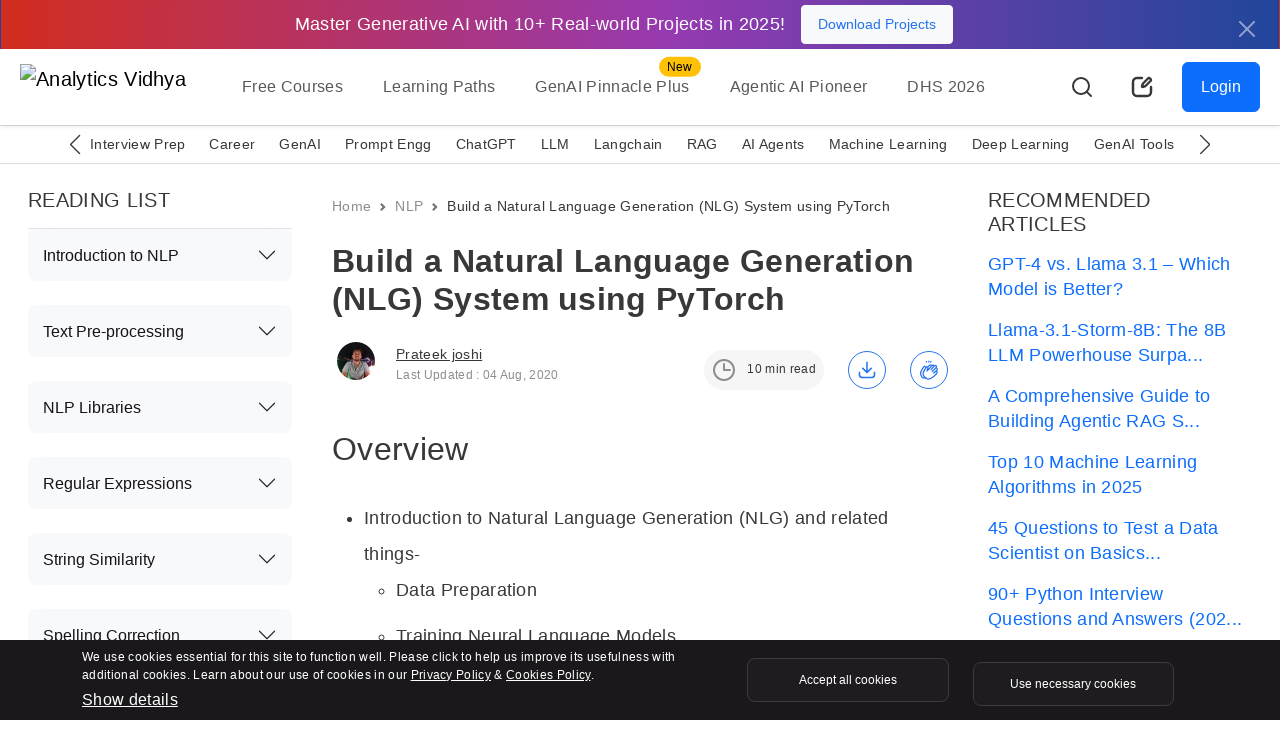

--- FILE ---
content_type: text/javascript; charset=utf-8
request_url: https://gist.github.com/prateekjoshi565/c1ce09e510b86f7d11f8a5cca30dd6a3.js
body_size: 2041
content:
document.write('<link rel="stylesheet" href="https://github.githubassets.com/assets/gist-embed-0ac919313390.css">')
document.write('<div id=\"gist104573908\" class=\"gist\">\n    <div class=\"gist-file\" translate=\"no\" data-color-mode=\"light\" data-light-theme=\"light\">\n      <div class=\"gist-data\">\n        <div class=\"js-gist-file-update-container js-task-list-container\">\n  <div id=\"file-nlg_get_seqs-py\" class=\"file my-2\">\n    \n    <div itemprop=\"text\"\n      class=\"Box-body p-0 blob-wrapper data type-python  \"\n      style=\"overflow: auto\" tabindex=\"0\" role=\"region\"\n      aria-label=\"nlg_get_seqs.py content, created by prateekjoshi565 on 06:49AM on July 28, 2020.\"\n    >\n\n        \n<div class=\"js-check-hidden-unicode js-blob-code-container blob-code-content\">\n\n  <template class=\"js-file-alert-template\">\n  <div data-view-component=\"true\" class=\"flash flash-warn flash-full d-flex flex-items-center\">\n  <svg aria-hidden=\"true\" height=\"16\" viewBox=\"0 0 16 16\" version=\"1.1\" width=\"16\" data-view-component=\"true\" class=\"octicon octicon-alert\">\n    <path d=\"M6.457 1.047c.659-1.234 2.427-1.234 3.086 0l6.082 11.378A1.75 1.75 0 0 1 14.082 15H1.918a1.75 1.75 0 0 1-1.543-2.575Zm1.763.707a.25.25 0 0 0-.44 0L1.698 13.132a.25.25 0 0 0 .22.368h12.164a.25.25 0 0 0 .22-.368Zm.53 3.996v2.5a.75.75 0 0 1-1.5 0v-2.5a.75.75 0 0 1 1.5 0ZM9 11a1 1 0 1 1-2 0 1 1 0 0 1 2 0Z\"><\/path>\n<\/svg>\n    <span>\n      This file contains hidden or bidirectional Unicode text that may be interpreted or compiled differently than what appears below. To review, open the file in an editor that reveals hidden Unicode characters.\n      <a class=\"Link--inTextBlock\" href=\"https://github.co/hiddenchars\" target=\"_blank\">Learn more about bidirectional Unicode characters<\/a>\n    <\/span>\n\n\n  <div data-view-component=\"true\" class=\"flash-action\">        <a href=\"{{ revealButtonHref }}\" data-view-component=\"true\" class=\"btn-sm btn\">    Show hidden characters\n<\/a>\n<\/div>\n<\/div><\/template>\n<template class=\"js-line-alert-template\">\n  <span aria-label=\"This line has hidden Unicode characters\" data-view-component=\"true\" class=\"line-alert tooltipped tooltipped-e\">\n    <svg aria-hidden=\"true\" height=\"16\" viewBox=\"0 0 16 16\" version=\"1.1\" width=\"16\" data-view-component=\"true\" class=\"octicon octicon-alert\">\n    <path d=\"M6.457 1.047c.659-1.234 2.427-1.234 3.086 0l6.082 11.378A1.75 1.75 0 0 1 14.082 15H1.918a1.75 1.75 0 0 1-1.543-2.575Zm1.763.707a.25.25 0 0 0-.44 0L1.698 13.132a.25.25 0 0 0 .22.368h12.164a.25.25 0 0 0 .22-.368Zm.53 3.996v2.5a.75.75 0 0 1-1.5 0v-2.5a.75.75 0 0 1 1.5 0ZM9 11a1 1 0 1 1-2 0 1 1 0 0 1 2 0Z\"><\/path>\n<\/svg>\n<\/span><\/template>\n\n  <table data-hpc class=\"highlight tab-size js-file-line-container\" data-tab-size=\"4\" data-paste-markdown-skip data-tagsearch-path=\"nlg_get_seqs.py\">\n        <tr>\n          <td id=\"file-nlg_get_seqs-py-L1\" class=\"blob-num js-line-number js-blob-rnum\" data-line-number=\"1\"><\/td>\n          <td id=\"file-nlg_get_seqs-py-LC1\" class=\"blob-code blob-code-inner js-file-line\">seqs = [create_seq(i) for i in movie_plots]<\/td>\n        <\/tr>\n        <tr>\n          <td id=\"file-nlg_get_seqs-py-L2\" class=\"blob-num js-line-number js-blob-rnum\" data-line-number=\"2\"><\/td>\n          <td id=\"file-nlg_get_seqs-py-LC2\" class=\"blob-code blob-code-inner js-file-line\">\n<\/td>\n        <\/tr>\n        <tr>\n          <td id=\"file-nlg_get_seqs-py-L3\" class=\"blob-num js-line-number js-blob-rnum\" data-line-number=\"3\"><\/td>\n          <td id=\"file-nlg_get_seqs-py-LC3\" class=\"blob-code blob-code-inner js-file-line\"># merge list-of-lists into a single list<\/td>\n        <\/tr>\n        <tr>\n          <td id=\"file-nlg_get_seqs-py-L4\" class=\"blob-num js-line-number js-blob-rnum\" data-line-number=\"4\"><\/td>\n          <td id=\"file-nlg_get_seqs-py-LC4\" class=\"blob-code blob-code-inner js-file-line\">seqs = sum(seqs, [])<\/td>\n        <\/tr>\n        <tr>\n          <td id=\"file-nlg_get_seqs-py-L5\" class=\"blob-num js-line-number js-blob-rnum\" data-line-number=\"5\"><\/td>\n          <td id=\"file-nlg_get_seqs-py-LC5\" class=\"blob-code blob-code-inner js-file-line\">\n<\/td>\n        <\/tr>\n        <tr>\n          <td id=\"file-nlg_get_seqs-py-L6\" class=\"blob-num js-line-number js-blob-rnum\" data-line-number=\"6\"><\/td>\n          <td id=\"file-nlg_get_seqs-py-LC6\" class=\"blob-code blob-code-inner js-file-line\"># count of sequences<\/td>\n        <\/tr>\n        <tr>\n          <td id=\"file-nlg_get_seqs-py-L7\" class=\"blob-num js-line-number js-blob-rnum\" data-line-number=\"7\"><\/td>\n          <td id=\"file-nlg_get_seqs-py-LC7\" class=\"blob-code blob-code-inner js-file-line\">len(seqs)<\/td>\n        <\/tr>\n  <\/table>\n<\/div>\n\n\n    <\/div>\n\n  <\/div>\n<\/div>\n\n      <\/div>\n      <div class=\"gist-meta\">\n        <a href=\"https://gist.github.com/prateekjoshi565/c1ce09e510b86f7d11f8a5cca30dd6a3/raw/950bc265a93b04bd2c250c644ff72f82bf61af9c/nlg_get_seqs.py\" style=\"float:right\" class=\"Link--inTextBlock\">view raw<\/a>\n        <a href=\"https://gist.github.com/prateekjoshi565/c1ce09e510b86f7d11f8a5cca30dd6a3#file-nlg_get_seqs-py\" class=\"Link--inTextBlock\">\n          nlg_get_seqs.py\n        <\/a>\n        hosted with &#10084; by <a class=\"Link--inTextBlock\" href=\"https://github.com\">GitHub<\/a>\n      <\/div>\n    <\/div>\n<\/div>\n')


--- FILE ---
content_type: text/javascript; charset=utf-8
request_url: https://gist.github.com/prateekjoshi565/1f335f51c53f0db94b22fa4c61acef14.js
body_size: 3189
content:
document.write('<link rel="stylesheet" href="https://github.githubassets.com/assets/gist-embed-0ac919313390.css">')
document.write('<div id=\"gist104574715\" class=\"gist\">\n    <div class=\"gist-file\" translate=\"no\" data-color-mode=\"light\" data-light-theme=\"light\">\n      <div class=\"gist-data\">\n        <div class=\"js-gist-file-update-container js-task-list-container\">\n  <div id=\"file-nlg_text_gen-py\" class=\"file my-2\">\n    \n    <div itemprop=\"text\"\n      class=\"Box-body p-0 blob-wrapper data type-python  \"\n      style=\"overflow: auto\" tabindex=\"0\" role=\"region\"\n      aria-label=\"nlg_text_gen.py content, created by prateekjoshi565 on 08:03AM on July 28, 2020.\"\n    >\n\n        \n<div class=\"js-check-hidden-unicode js-blob-code-container blob-code-content\">\n\n  <template class=\"js-file-alert-template\">\n  <div data-view-component=\"true\" class=\"flash flash-warn flash-full d-flex flex-items-center\">\n  <svg aria-hidden=\"true\" height=\"16\" viewBox=\"0 0 16 16\" version=\"1.1\" width=\"16\" data-view-component=\"true\" class=\"octicon octicon-alert\">\n    <path d=\"M6.457 1.047c.659-1.234 2.427-1.234 3.086 0l6.082 11.378A1.75 1.75 0 0 1 14.082 15H1.918a1.75 1.75 0 0 1-1.543-2.575Zm1.763.707a.25.25 0 0 0-.44 0L1.698 13.132a.25.25 0 0 0 .22.368h12.164a.25.25 0 0 0 .22-.368Zm.53 3.996v2.5a.75.75 0 0 1-1.5 0v-2.5a.75.75 0 0 1 1.5 0ZM9 11a1 1 0 1 1-2 0 1 1 0 0 1 2 0Z\"><\/path>\n<\/svg>\n    <span>\n      This file contains hidden or bidirectional Unicode text that may be interpreted or compiled differently than what appears below. To review, open the file in an editor that reveals hidden Unicode characters.\n      <a class=\"Link--inTextBlock\" href=\"https://github.co/hiddenchars\" target=\"_blank\">Learn more about bidirectional Unicode characters<\/a>\n    <\/span>\n\n\n  <div data-view-component=\"true\" class=\"flash-action\">        <a href=\"{{ revealButtonHref }}\" data-view-component=\"true\" class=\"btn-sm btn\">    Show hidden characters\n<\/a>\n<\/div>\n<\/div><\/template>\n<template class=\"js-line-alert-template\">\n  <span aria-label=\"This line has hidden Unicode characters\" data-view-component=\"true\" class=\"line-alert tooltipped tooltipped-e\">\n    <svg aria-hidden=\"true\" height=\"16\" viewBox=\"0 0 16 16\" version=\"1.1\" width=\"16\" data-view-component=\"true\" class=\"octicon octicon-alert\">\n    <path d=\"M6.457 1.047c.659-1.234 2.427-1.234 3.086 0l6.082 11.378A1.75 1.75 0 0 1 14.082 15H1.918a1.75 1.75 0 0 1-1.543-2.575Zm1.763.707a.25.25 0 0 0-.44 0L1.698 13.132a.25.25 0 0 0 .22.368h12.164a.25.25 0 0 0 .22-.368Zm.53 3.996v2.5a.75.75 0 0 1-1.5 0v-2.5a.75.75 0 0 1 1.5 0ZM9 11a1 1 0 1 1-2 0 1 1 0 0 1 2 0Z\"><\/path>\n<\/svg>\n<\/span><\/template>\n\n  <table data-hpc class=\"highlight tab-size js-file-line-container\" data-tab-size=\"4\" data-paste-markdown-skip data-tagsearch-path=\"nlg_text_gen.py\">\n        <tr>\n          <td id=\"file-nlg_text_gen-py-L1\" class=\"blob-num js-line-number js-blob-rnum\" data-line-number=\"1\"><\/td>\n          <td id=\"file-nlg_text_gen-py-LC1\" class=\"blob-code blob-code-inner js-file-line\"># predict next token<\/td>\n        <\/tr>\n        <tr>\n          <td id=\"file-nlg_text_gen-py-L2\" class=\"blob-num js-line-number js-blob-rnum\" data-line-number=\"2\"><\/td>\n          <td id=\"file-nlg_text_gen-py-LC2\" class=\"blob-code blob-code-inner js-file-line\">def predict(net, tkn, h=None):<\/td>\n        <\/tr>\n        <tr>\n          <td id=\"file-nlg_text_gen-py-L3\" class=\"blob-num js-line-number js-blob-rnum\" data-line-number=\"3\"><\/td>\n          <td id=\"file-nlg_text_gen-py-LC3\" class=\"blob-code blob-code-inner js-file-line\">         <\/td>\n        <\/tr>\n        <tr>\n          <td id=\"file-nlg_text_gen-py-L4\" class=\"blob-num js-line-number js-blob-rnum\" data-line-number=\"4\"><\/td>\n          <td id=\"file-nlg_text_gen-py-LC4\" class=\"blob-code blob-code-inner js-file-line\">  # tensor inputs<\/td>\n        <\/tr>\n        <tr>\n          <td id=\"file-nlg_text_gen-py-L5\" class=\"blob-num js-line-number js-blob-rnum\" data-line-number=\"5\"><\/td>\n          <td id=\"file-nlg_text_gen-py-LC5\" class=\"blob-code blob-code-inner js-file-line\">  x = np.array([[token2int[tkn]]])<\/td>\n        <\/tr>\n        <tr>\n          <td id=\"file-nlg_text_gen-py-L6\" class=\"blob-num js-line-number js-blob-rnum\" data-line-number=\"6\"><\/td>\n          <td id=\"file-nlg_text_gen-py-LC6\" class=\"blob-code blob-code-inner js-file-line\">  inputs = torch.from_numpy(x)<\/td>\n        <\/tr>\n        <tr>\n          <td id=\"file-nlg_text_gen-py-L7\" class=\"blob-num js-line-number js-blob-rnum\" data-line-number=\"7\"><\/td>\n          <td id=\"file-nlg_text_gen-py-LC7\" class=\"blob-code blob-code-inner js-file-line\">  <\/td>\n        <\/tr>\n        <tr>\n          <td id=\"file-nlg_text_gen-py-L8\" class=\"blob-num js-line-number js-blob-rnum\" data-line-number=\"8\"><\/td>\n          <td id=\"file-nlg_text_gen-py-LC8\" class=\"blob-code blob-code-inner js-file-line\">  # push to GPU<\/td>\n        <\/tr>\n        <tr>\n          <td id=\"file-nlg_text_gen-py-L9\" class=\"blob-num js-line-number js-blob-rnum\" data-line-number=\"9\"><\/td>\n          <td id=\"file-nlg_text_gen-py-LC9\" class=\"blob-code blob-code-inner js-file-line\">  inputs = inputs.cuda()<\/td>\n        <\/tr>\n        <tr>\n          <td id=\"file-nlg_text_gen-py-L10\" class=\"blob-num js-line-number js-blob-rnum\" data-line-number=\"10\"><\/td>\n          <td id=\"file-nlg_text_gen-py-LC10\" class=\"blob-code blob-code-inner js-file-line\">\n<\/td>\n        <\/tr>\n        <tr>\n          <td id=\"file-nlg_text_gen-py-L11\" class=\"blob-num js-line-number js-blob-rnum\" data-line-number=\"11\"><\/td>\n          <td id=\"file-nlg_text_gen-py-LC11\" class=\"blob-code blob-code-inner js-file-line\">  # detach hidden state from history<\/td>\n        <\/tr>\n        <tr>\n          <td id=\"file-nlg_text_gen-py-L12\" class=\"blob-num js-line-number js-blob-rnum\" data-line-number=\"12\"><\/td>\n          <td id=\"file-nlg_text_gen-py-LC12\" class=\"blob-code blob-code-inner js-file-line\">  h = tuple([each.data for each in h])<\/td>\n        <\/tr>\n        <tr>\n          <td id=\"file-nlg_text_gen-py-L13\" class=\"blob-num js-line-number js-blob-rnum\" data-line-number=\"13\"><\/td>\n          <td id=\"file-nlg_text_gen-py-LC13\" class=\"blob-code blob-code-inner js-file-line\">\n<\/td>\n        <\/tr>\n        <tr>\n          <td id=\"file-nlg_text_gen-py-L14\" class=\"blob-num js-line-number js-blob-rnum\" data-line-number=\"14\"><\/td>\n          <td id=\"file-nlg_text_gen-py-LC14\" class=\"blob-code blob-code-inner js-file-line\">  # get the output of the model<\/td>\n        <\/tr>\n        <tr>\n          <td id=\"file-nlg_text_gen-py-L15\" class=\"blob-num js-line-number js-blob-rnum\" data-line-number=\"15\"><\/td>\n          <td id=\"file-nlg_text_gen-py-LC15\" class=\"blob-code blob-code-inner js-file-line\">  out, h = net(inputs, h)<\/td>\n        <\/tr>\n        <tr>\n          <td id=\"file-nlg_text_gen-py-L16\" class=\"blob-num js-line-number js-blob-rnum\" data-line-number=\"16\"><\/td>\n          <td id=\"file-nlg_text_gen-py-LC16\" class=\"blob-code blob-code-inner js-file-line\">\n<\/td>\n        <\/tr>\n        <tr>\n          <td id=\"file-nlg_text_gen-py-L17\" class=\"blob-num js-line-number js-blob-rnum\" data-line-number=\"17\"><\/td>\n          <td id=\"file-nlg_text_gen-py-LC17\" class=\"blob-code blob-code-inner js-file-line\">  # get the token probabilities<\/td>\n        <\/tr>\n        <tr>\n          <td id=\"file-nlg_text_gen-py-L18\" class=\"blob-num js-line-number js-blob-rnum\" data-line-number=\"18\"><\/td>\n          <td id=\"file-nlg_text_gen-py-LC18\" class=\"blob-code blob-code-inner js-file-line\">  p = F.softmax(out, dim=1).data<\/td>\n        <\/tr>\n        <tr>\n          <td id=\"file-nlg_text_gen-py-L19\" class=\"blob-num js-line-number js-blob-rnum\" data-line-number=\"19\"><\/td>\n          <td id=\"file-nlg_text_gen-py-LC19\" class=\"blob-code blob-code-inner js-file-line\">\n<\/td>\n        <\/tr>\n        <tr>\n          <td id=\"file-nlg_text_gen-py-L20\" class=\"blob-num js-line-number js-blob-rnum\" data-line-number=\"20\"><\/td>\n          <td id=\"file-nlg_text_gen-py-LC20\" class=\"blob-code blob-code-inner js-file-line\">  p = p.cpu()<\/td>\n        <\/tr>\n        <tr>\n          <td id=\"file-nlg_text_gen-py-L21\" class=\"blob-num js-line-number js-blob-rnum\" data-line-number=\"21\"><\/td>\n          <td id=\"file-nlg_text_gen-py-LC21\" class=\"blob-code blob-code-inner js-file-line\">\n<\/td>\n        <\/tr>\n        <tr>\n          <td id=\"file-nlg_text_gen-py-L22\" class=\"blob-num js-line-number js-blob-rnum\" data-line-number=\"22\"><\/td>\n          <td id=\"file-nlg_text_gen-py-LC22\" class=\"blob-code blob-code-inner js-file-line\">  p = p.numpy()<\/td>\n        <\/tr>\n        <tr>\n          <td id=\"file-nlg_text_gen-py-L23\" class=\"blob-num js-line-number js-blob-rnum\" data-line-number=\"23\"><\/td>\n          <td id=\"file-nlg_text_gen-py-LC23\" class=\"blob-code blob-code-inner js-file-line\">  p = p.reshape(p.shape[1],)<\/td>\n        <\/tr>\n        <tr>\n          <td id=\"file-nlg_text_gen-py-L24\" class=\"blob-num js-line-number js-blob-rnum\" data-line-number=\"24\"><\/td>\n          <td id=\"file-nlg_text_gen-py-LC24\" class=\"blob-code blob-code-inner js-file-line\">\n<\/td>\n        <\/tr>\n        <tr>\n          <td id=\"file-nlg_text_gen-py-L25\" class=\"blob-num js-line-number js-blob-rnum\" data-line-number=\"25\"><\/td>\n          <td id=\"file-nlg_text_gen-py-LC25\" class=\"blob-code blob-code-inner js-file-line\">  # get indices of top 3 values<\/td>\n        <\/tr>\n        <tr>\n          <td id=\"file-nlg_text_gen-py-L26\" class=\"blob-num js-line-number js-blob-rnum\" data-line-number=\"26\"><\/td>\n          <td id=\"file-nlg_text_gen-py-LC26\" class=\"blob-code blob-code-inner js-file-line\">  top_n_idx = p.argsort()[-3:][::-1]<\/td>\n        <\/tr>\n        <tr>\n          <td id=\"file-nlg_text_gen-py-L27\" class=\"blob-num js-line-number js-blob-rnum\" data-line-number=\"27\"><\/td>\n          <td id=\"file-nlg_text_gen-py-LC27\" class=\"blob-code blob-code-inner js-file-line\">\n<\/td>\n        <\/tr>\n        <tr>\n          <td id=\"file-nlg_text_gen-py-L28\" class=\"blob-num js-line-number js-blob-rnum\" data-line-number=\"28\"><\/td>\n          <td id=\"file-nlg_text_gen-py-LC28\" class=\"blob-code blob-code-inner js-file-line\">  # randomly select one of the three indices<\/td>\n        <\/tr>\n        <tr>\n          <td id=\"file-nlg_text_gen-py-L29\" class=\"blob-num js-line-number js-blob-rnum\" data-line-number=\"29\"><\/td>\n          <td id=\"file-nlg_text_gen-py-LC29\" class=\"blob-code blob-code-inner js-file-line\">  sampled_token_index = top_n_idx[random.sample([0,1,2],1)[0]]<\/td>\n        <\/tr>\n        <tr>\n          <td id=\"file-nlg_text_gen-py-L30\" class=\"blob-num js-line-number js-blob-rnum\" data-line-number=\"30\"><\/td>\n          <td id=\"file-nlg_text_gen-py-LC30\" class=\"blob-code blob-code-inner js-file-line\">\n<\/td>\n        <\/tr>\n        <tr>\n          <td id=\"file-nlg_text_gen-py-L31\" class=\"blob-num js-line-number js-blob-rnum\" data-line-number=\"31\"><\/td>\n          <td id=\"file-nlg_text_gen-py-LC31\" class=\"blob-code blob-code-inner js-file-line\">  # return the encoded value of the predicted char and the hidden state<\/td>\n        <\/tr>\n        <tr>\n          <td id=\"file-nlg_text_gen-py-L32\" class=\"blob-num js-line-number js-blob-rnum\" data-line-number=\"32\"><\/td>\n          <td id=\"file-nlg_text_gen-py-LC32\" class=\"blob-code blob-code-inner js-file-line\">  return int2token[sampled_token_index], h<\/td>\n        <\/tr>\n        <tr>\n          <td id=\"file-nlg_text_gen-py-L33\" class=\"blob-num js-line-number js-blob-rnum\" data-line-number=\"33\"><\/td>\n          <td id=\"file-nlg_text_gen-py-LC33\" class=\"blob-code blob-code-inner js-file-line\">\n<\/td>\n        <\/tr>\n        <tr>\n          <td id=\"file-nlg_text_gen-py-L34\" class=\"blob-num js-line-number js-blob-rnum\" data-line-number=\"34\"><\/td>\n          <td id=\"file-nlg_text_gen-py-LC34\" class=\"blob-code blob-code-inner js-file-line\">\n<\/td>\n        <\/tr>\n        <tr>\n          <td id=\"file-nlg_text_gen-py-L35\" class=\"blob-num js-line-number js-blob-rnum\" data-line-number=\"35\"><\/td>\n          <td id=\"file-nlg_text_gen-py-LC35\" class=\"blob-code blob-code-inner js-file-line\"># function to generate text<\/td>\n        <\/tr>\n        <tr>\n          <td id=\"file-nlg_text_gen-py-L36\" class=\"blob-num js-line-number js-blob-rnum\" data-line-number=\"36\"><\/td>\n          <td id=\"file-nlg_text_gen-py-LC36\" class=\"blob-code blob-code-inner js-file-line\">def sample(net, size, prime=&#39;it is&#39;):<\/td>\n        <\/tr>\n        <tr>\n          <td id=\"file-nlg_text_gen-py-L37\" class=\"blob-num js-line-number js-blob-rnum\" data-line-number=\"37\"><\/td>\n          <td id=\"file-nlg_text_gen-py-LC37\" class=\"blob-code blob-code-inner js-file-line\">        <\/td>\n        <\/tr>\n        <tr>\n          <td id=\"file-nlg_text_gen-py-L38\" class=\"blob-num js-line-number js-blob-rnum\" data-line-number=\"38\"><\/td>\n          <td id=\"file-nlg_text_gen-py-LC38\" class=\"blob-code blob-code-inner js-file-line\">    # push to GPU<\/td>\n        <\/tr>\n        <tr>\n          <td id=\"file-nlg_text_gen-py-L39\" class=\"blob-num js-line-number js-blob-rnum\" data-line-number=\"39\"><\/td>\n          <td id=\"file-nlg_text_gen-py-LC39\" class=\"blob-code blob-code-inner js-file-line\">    net.cuda()<\/td>\n        <\/tr>\n        <tr>\n          <td id=\"file-nlg_text_gen-py-L40\" class=\"blob-num js-line-number js-blob-rnum\" data-line-number=\"40\"><\/td>\n          <td id=\"file-nlg_text_gen-py-LC40\" class=\"blob-code blob-code-inner js-file-line\">    <\/td>\n        <\/tr>\n        <tr>\n          <td id=\"file-nlg_text_gen-py-L41\" class=\"blob-num js-line-number js-blob-rnum\" data-line-number=\"41\"><\/td>\n          <td id=\"file-nlg_text_gen-py-LC41\" class=\"blob-code blob-code-inner js-file-line\">    net.eval()<\/td>\n        <\/tr>\n        <tr>\n          <td id=\"file-nlg_text_gen-py-L42\" class=\"blob-num js-line-number js-blob-rnum\" data-line-number=\"42\"><\/td>\n          <td id=\"file-nlg_text_gen-py-LC42\" class=\"blob-code blob-code-inner js-file-line\">\n<\/td>\n        <\/tr>\n        <tr>\n          <td id=\"file-nlg_text_gen-py-L43\" class=\"blob-num js-line-number js-blob-rnum\" data-line-number=\"43\"><\/td>\n          <td id=\"file-nlg_text_gen-py-LC43\" class=\"blob-code blob-code-inner js-file-line\">    # batch size is 1<\/td>\n        <\/tr>\n        <tr>\n          <td id=\"file-nlg_text_gen-py-L44\" class=\"blob-num js-line-number js-blob-rnum\" data-line-number=\"44\"><\/td>\n          <td id=\"file-nlg_text_gen-py-LC44\" class=\"blob-code blob-code-inner js-file-line\">    h = net.init_hidden(1)<\/td>\n        <\/tr>\n        <tr>\n          <td id=\"file-nlg_text_gen-py-L45\" class=\"blob-num js-line-number js-blob-rnum\" data-line-number=\"45\"><\/td>\n          <td id=\"file-nlg_text_gen-py-LC45\" class=\"blob-code blob-code-inner js-file-line\">\n<\/td>\n        <\/tr>\n        <tr>\n          <td id=\"file-nlg_text_gen-py-L46\" class=\"blob-num js-line-number js-blob-rnum\" data-line-number=\"46\"><\/td>\n          <td id=\"file-nlg_text_gen-py-LC46\" class=\"blob-code blob-code-inner js-file-line\">    toks = prime.split()<\/td>\n        <\/tr>\n        <tr>\n          <td id=\"file-nlg_text_gen-py-L47\" class=\"blob-num js-line-number js-blob-rnum\" data-line-number=\"47\"><\/td>\n          <td id=\"file-nlg_text_gen-py-LC47\" class=\"blob-code blob-code-inner js-file-line\">\n<\/td>\n        <\/tr>\n        <tr>\n          <td id=\"file-nlg_text_gen-py-L48\" class=\"blob-num js-line-number js-blob-rnum\" data-line-number=\"48\"><\/td>\n          <td id=\"file-nlg_text_gen-py-LC48\" class=\"blob-code blob-code-inner js-file-line\">    # predict next token<\/td>\n        <\/tr>\n        <tr>\n          <td id=\"file-nlg_text_gen-py-L49\" class=\"blob-num js-line-number js-blob-rnum\" data-line-number=\"49\"><\/td>\n          <td id=\"file-nlg_text_gen-py-LC49\" class=\"blob-code blob-code-inner js-file-line\">    for t in prime.split():<\/td>\n        <\/tr>\n        <tr>\n          <td id=\"file-nlg_text_gen-py-L50\" class=\"blob-num js-line-number js-blob-rnum\" data-line-number=\"50\"><\/td>\n          <td id=\"file-nlg_text_gen-py-LC50\" class=\"blob-code blob-code-inner js-file-line\">      token, h = predict(net, t, h)<\/td>\n        <\/tr>\n        <tr>\n          <td id=\"file-nlg_text_gen-py-L51\" class=\"blob-num js-line-number js-blob-rnum\" data-line-number=\"51\"><\/td>\n          <td id=\"file-nlg_text_gen-py-LC51\" class=\"blob-code blob-code-inner js-file-line\">    <\/td>\n        <\/tr>\n        <tr>\n          <td id=\"file-nlg_text_gen-py-L52\" class=\"blob-num js-line-number js-blob-rnum\" data-line-number=\"52\"><\/td>\n          <td id=\"file-nlg_text_gen-py-LC52\" class=\"blob-code blob-code-inner js-file-line\">    toks.append(token)<\/td>\n        <\/tr>\n        <tr>\n          <td id=\"file-nlg_text_gen-py-L53\" class=\"blob-num js-line-number js-blob-rnum\" data-line-number=\"53\"><\/td>\n          <td id=\"file-nlg_text_gen-py-LC53\" class=\"blob-code blob-code-inner js-file-line\">\n<\/td>\n        <\/tr>\n        <tr>\n          <td id=\"file-nlg_text_gen-py-L54\" class=\"blob-num js-line-number js-blob-rnum\" data-line-number=\"54\"><\/td>\n          <td id=\"file-nlg_text_gen-py-LC54\" class=\"blob-code blob-code-inner js-file-line\">    # predict subsequent tokens<\/td>\n        <\/tr>\n        <tr>\n          <td id=\"file-nlg_text_gen-py-L55\" class=\"blob-num js-line-number js-blob-rnum\" data-line-number=\"55\"><\/td>\n          <td id=\"file-nlg_text_gen-py-LC55\" class=\"blob-code blob-code-inner js-file-line\">    for i in range(size-1):<\/td>\n        <\/tr>\n        <tr>\n          <td id=\"file-nlg_text_gen-py-L56\" class=\"blob-num js-line-number js-blob-rnum\" data-line-number=\"56\"><\/td>\n          <td id=\"file-nlg_text_gen-py-LC56\" class=\"blob-code blob-code-inner js-file-line\">        token, h = predict(net, toks[-1], h)<\/td>\n        <\/tr>\n        <tr>\n          <td id=\"file-nlg_text_gen-py-L57\" class=\"blob-num js-line-number js-blob-rnum\" data-line-number=\"57\"><\/td>\n          <td id=\"file-nlg_text_gen-py-LC57\" class=\"blob-code blob-code-inner js-file-line\">        toks.append(token)<\/td>\n        <\/tr>\n        <tr>\n          <td id=\"file-nlg_text_gen-py-L58\" class=\"blob-num js-line-number js-blob-rnum\" data-line-number=\"58\"><\/td>\n          <td id=\"file-nlg_text_gen-py-LC58\" class=\"blob-code blob-code-inner js-file-line\">\n<\/td>\n        <\/tr>\n        <tr>\n          <td id=\"file-nlg_text_gen-py-L59\" class=\"blob-num js-line-number js-blob-rnum\" data-line-number=\"59\"><\/td>\n          <td id=\"file-nlg_text_gen-py-LC59\" class=\"blob-code blob-code-inner js-file-line\">    return &#39; &#39;.join(toks)<\/td>\n        <\/tr>\n  <\/table>\n<\/div>\n\n\n    <\/div>\n\n  <\/div>\n<\/div>\n\n      <\/div>\n      <div class=\"gist-meta\">\n        <a href=\"https://gist.github.com/prateekjoshi565/1f335f51c53f0db94b22fa4c61acef14/raw/78921d1a000fc8bdd41d7577d5073ef5b768bad6/nlg_text_gen.py\" style=\"float:right\" class=\"Link--inTextBlock\">view raw<\/a>\n        <a href=\"https://gist.github.com/prateekjoshi565/1f335f51c53f0db94b22fa4c61acef14#file-nlg_text_gen-py\" class=\"Link--inTextBlock\">\n          nlg_text_gen.py\n        <\/a>\n        hosted with &#10084; by <a class=\"Link--inTextBlock\" href=\"https://github.com\">GitHub<\/a>\n      <\/div>\n    <\/div>\n<\/div>\n')


--- FILE ---
content_type: text/javascript; charset=utf-8
request_url: https://gist.github.com/prateekjoshi565/d7c1e3a0f96347baf45471faec005225.js
body_size: 2080
content:
document.write('<link rel="stylesheet" href="https://github.githubassets.com/assets/gist-embed-0ac919313390.css">')
document.write('<div id=\"gist104573298\" class=\"gist\">\n    <div class=\"gist-file\" translate=\"no\" data-color-mode=\"light\" data-light-theme=\"light\">\n      <div class=\"gist-data\">\n        <div class=\"js-gist-file-update-container js-task-list-container\">\n  <div id=\"file-nlg_import_lib-py\" class=\"file my-2\">\n    \n    <div itemprop=\"text\"\n      class=\"Box-body p-0 blob-wrapper data type-python  \"\n      style=\"overflow: auto\" tabindex=\"0\" role=\"region\"\n      aria-label=\"nlg_import_lib.py content, created by prateekjoshi565 on 05:44AM on July 28, 2020.\"\n    >\n\n        \n<div class=\"js-check-hidden-unicode js-blob-code-container blob-code-content\">\n\n  <template class=\"js-file-alert-template\">\n  <div data-view-component=\"true\" class=\"flash flash-warn flash-full d-flex flex-items-center\">\n  <svg aria-hidden=\"true\" height=\"16\" viewBox=\"0 0 16 16\" version=\"1.1\" width=\"16\" data-view-component=\"true\" class=\"octicon octicon-alert\">\n    <path d=\"M6.457 1.047c.659-1.234 2.427-1.234 3.086 0l6.082 11.378A1.75 1.75 0 0 1 14.082 15H1.918a1.75 1.75 0 0 1-1.543-2.575Zm1.763.707a.25.25 0 0 0-.44 0L1.698 13.132a.25.25 0 0 0 .22.368h12.164a.25.25 0 0 0 .22-.368Zm.53 3.996v2.5a.75.75 0 0 1-1.5 0v-2.5a.75.75 0 0 1 1.5 0ZM9 11a1 1 0 1 1-2 0 1 1 0 0 1 2 0Z\"><\/path>\n<\/svg>\n    <span>\n      This file contains hidden or bidirectional Unicode text that may be interpreted or compiled differently than what appears below. To review, open the file in an editor that reveals hidden Unicode characters.\n      <a class=\"Link--inTextBlock\" href=\"https://github.co/hiddenchars\" target=\"_blank\">Learn more about bidirectional Unicode characters<\/a>\n    <\/span>\n\n\n  <div data-view-component=\"true\" class=\"flash-action\">        <a href=\"{{ revealButtonHref }}\" data-view-component=\"true\" class=\"btn-sm btn\">    Show hidden characters\n<\/a>\n<\/div>\n<\/div><\/template>\n<template class=\"js-line-alert-template\">\n  <span aria-label=\"This line has hidden Unicode characters\" data-view-component=\"true\" class=\"line-alert tooltipped tooltipped-e\">\n    <svg aria-hidden=\"true\" height=\"16\" viewBox=\"0 0 16 16\" version=\"1.1\" width=\"16\" data-view-component=\"true\" class=\"octicon octicon-alert\">\n    <path d=\"M6.457 1.047c.659-1.234 2.427-1.234 3.086 0l6.082 11.378A1.75 1.75 0 0 1 14.082 15H1.918a1.75 1.75 0 0 1-1.543-2.575Zm1.763.707a.25.25 0 0 0-.44 0L1.698 13.132a.25.25 0 0 0 .22.368h12.164a.25.25 0 0 0 .22-.368Zm.53 3.996v2.5a.75.75 0 0 1-1.5 0v-2.5a.75.75 0 0 1 1.5 0ZM9 11a1 1 0 1 1-2 0 1 1 0 0 1 2 0Z\"><\/path>\n<\/svg>\n<\/span><\/template>\n\n  <table data-hpc class=\"highlight tab-size js-file-line-container\" data-tab-size=\"4\" data-paste-markdown-skip data-tagsearch-path=\"nlg_import_lib.py\">\n        <tr>\n          <td id=\"file-nlg_import_lib-py-L1\" class=\"blob-num js-line-number js-blob-rnum\" data-line-number=\"1\"><\/td>\n          <td id=\"file-nlg_import_lib-py-LC1\" class=\"blob-code blob-code-inner js-file-line\"><span class=pl-k>import<\/span> <span class=pl-s1>re<\/span><\/td>\n        <\/tr>\n        <tr>\n          <td id=\"file-nlg_import_lib-py-L2\" class=\"blob-num js-line-number js-blob-rnum\" data-line-number=\"2\"><\/td>\n          <td id=\"file-nlg_import_lib-py-LC2\" class=\"blob-code blob-code-inner js-file-line\"><span class=pl-k>import<\/span> <span class=pl-s1>pickle<\/span><\/td>\n        <\/tr>\n        <tr>\n          <td id=\"file-nlg_import_lib-py-L3\" class=\"blob-num js-line-number js-blob-rnum\" data-line-number=\"3\"><\/td>\n          <td id=\"file-nlg_import_lib-py-LC3\" class=\"blob-code blob-code-inner js-file-line\"><span class=pl-k>import<\/span> <span class=pl-s1>random<\/span><\/td>\n        <\/tr>\n        <tr>\n          <td id=\"file-nlg_import_lib-py-L4\" class=\"blob-num js-line-number js-blob-rnum\" data-line-number=\"4\"><\/td>\n          <td id=\"file-nlg_import_lib-py-LC4\" class=\"blob-code blob-code-inner js-file-line\">\n<\/td>\n        <\/tr>\n        <tr>\n          <td id=\"file-nlg_import_lib-py-L5\" class=\"blob-num js-line-number js-blob-rnum\" data-line-number=\"5\"><\/td>\n          <td id=\"file-nlg_import_lib-py-LC5\" class=\"blob-code blob-code-inner js-file-line\"><span class=pl-k>import<\/span> <span class=pl-s1>numpy<\/span> <span class=pl-k>as<\/span> <span class=pl-s1>np<\/span><\/td>\n        <\/tr>\n        <tr>\n          <td id=\"file-nlg_import_lib-py-L6\" class=\"blob-num js-line-number js-blob-rnum\" data-line-number=\"6\"><\/td>\n          <td id=\"file-nlg_import_lib-py-LC6\" class=\"blob-code blob-code-inner js-file-line\"><span class=pl-k>import<\/span> <span class=pl-s1>pandas<\/span> <span class=pl-k>as<\/span> <span class=pl-s1>pd<\/span><\/td>\n        <\/tr>\n        <tr>\n          <td id=\"file-nlg_import_lib-py-L7\" class=\"blob-num js-line-number js-blob-rnum\" data-line-number=\"7\"><\/td>\n          <td id=\"file-nlg_import_lib-py-LC7\" class=\"blob-code blob-code-inner js-file-line\"><span class=pl-k>import<\/span> <span class=pl-s1>torch<\/span><\/td>\n        <\/tr>\n        <tr>\n          <td id=\"file-nlg_import_lib-py-L8\" class=\"blob-num js-line-number js-blob-rnum\" data-line-number=\"8\"><\/td>\n          <td id=\"file-nlg_import_lib-py-LC8\" class=\"blob-code blob-code-inner js-file-line\"><span class=pl-k>import<\/span> <span class=pl-s1>torch<\/span>.<span class=pl-s1>nn<\/span> <span class=pl-k>as<\/span> <span class=pl-s1>nn<\/span><\/td>\n        <\/tr>\n        <tr>\n          <td id=\"file-nlg_import_lib-py-L9\" class=\"blob-num js-line-number js-blob-rnum\" data-line-number=\"9\"><\/td>\n          <td id=\"file-nlg_import_lib-py-LC9\" class=\"blob-code blob-code-inner js-file-line\"><span class=pl-k>import<\/span> <span class=pl-s1>torch<\/span>.<span class=pl-s1>nn<\/span>.<span class=pl-s1>functional<\/span> <span class=pl-k>as<\/span> <span class=pl-c1>F<\/span><\/td>\n        <\/tr>\n  <\/table>\n<\/div>\n\n\n    <\/div>\n\n  <\/div>\n<\/div>\n\n      <\/div>\n      <div class=\"gist-meta\">\n        <a href=\"https://gist.github.com/prateekjoshi565/d7c1e3a0f96347baf45471faec005225/raw/c3f12feeb925c579e047b3cc59f321e8277f0107/nlg_import_lib.py\" style=\"float:right\" class=\"Link--inTextBlock\">view raw<\/a>\n        <a href=\"https://gist.github.com/prateekjoshi565/d7c1e3a0f96347baf45471faec005225#file-nlg_import_lib-py\" class=\"Link--inTextBlock\">\n          nlg_import_lib.py\n        <\/a>\n        hosted with &#10084; by <a class=\"Link--inTextBlock\" href=\"https://github.com\">GitHub<\/a>\n      <\/div>\n    <\/div>\n<\/div>\n')


--- FILE ---
content_type: text/javascript; charset=utf-8
request_url: https://gist.github.com/prateekjoshi565/a31747636959ae0ef2c328e4ec749e09.js
body_size: 2138
content:
document.write('<link rel="stylesheet" href="https://github.githubassets.com/assets/gist-embed-0ac919313390.css">')
document.write('<div id=\"gist104574076\" class=\"gist\">\n    <div class=\"gist-file\" translate=\"no\" data-color-mode=\"light\" data-light-theme=\"light\">\n      <div class=\"gist-data\">\n        <div class=\"js-gist-file-update-container js-task-list-container\">\n  <div id=\"file-nlg_text_to_int-py\" class=\"file my-2\">\n    \n    <div itemprop=\"text\"\n      class=\"Box-body p-0 blob-wrapper data type-python  \"\n      style=\"overflow: auto\" tabindex=\"0\" role=\"region\"\n      aria-label=\"nlg_text_to_int.py content, created by prateekjoshi565 on 07:08AM on July 28, 2020.\"\n    >\n\n        \n<div class=\"js-check-hidden-unicode js-blob-code-container blob-code-content\">\n\n  <template class=\"js-file-alert-template\">\n  <div data-view-component=\"true\" class=\"flash flash-warn flash-full d-flex flex-items-center\">\n  <svg aria-hidden=\"true\" height=\"16\" viewBox=\"0 0 16 16\" version=\"1.1\" width=\"16\" data-view-component=\"true\" class=\"octicon octicon-alert\">\n    <path d=\"M6.457 1.047c.659-1.234 2.427-1.234 3.086 0l6.082 11.378A1.75 1.75 0 0 1 14.082 15H1.918a1.75 1.75 0 0 1-1.543-2.575Zm1.763.707a.25.25 0 0 0-.44 0L1.698 13.132a.25.25 0 0 0 .22.368h12.164a.25.25 0 0 0 .22-.368Zm.53 3.996v2.5a.75.75 0 0 1-1.5 0v-2.5a.75.75 0 0 1 1.5 0ZM9 11a1 1 0 1 1-2 0 1 1 0 0 1 2 0Z\"><\/path>\n<\/svg>\n    <span>\n      This file contains hidden or bidirectional Unicode text that may be interpreted or compiled differently than what appears below. To review, open the file in an editor that reveals hidden Unicode characters.\n      <a class=\"Link--inTextBlock\" href=\"https://github.co/hiddenchars\" target=\"_blank\">Learn more about bidirectional Unicode characters<\/a>\n    <\/span>\n\n\n  <div data-view-component=\"true\" class=\"flash-action\">        <a href=\"{{ revealButtonHref }}\" data-view-component=\"true\" class=\"btn-sm btn\">    Show hidden characters\n<\/a>\n<\/div>\n<\/div><\/template>\n<template class=\"js-line-alert-template\">\n  <span aria-label=\"This line has hidden Unicode characters\" data-view-component=\"true\" class=\"line-alert tooltipped tooltipped-e\">\n    <svg aria-hidden=\"true\" height=\"16\" viewBox=\"0 0 16 16\" version=\"1.1\" width=\"16\" data-view-component=\"true\" class=\"octicon octicon-alert\">\n    <path d=\"M6.457 1.047c.659-1.234 2.427-1.234 3.086 0l6.082 11.378A1.75 1.75 0 0 1 14.082 15H1.918a1.75 1.75 0 0 1-1.543-2.575Zm1.763.707a.25.25 0 0 0-.44 0L1.698 13.132a.25.25 0 0 0 .22.368h12.164a.25.25 0 0 0 .22-.368Zm.53 3.996v2.5a.75.75 0 0 1-1.5 0v-2.5a.75.75 0 0 1 1.5 0ZM9 11a1 1 0 1 1-2 0 1 1 0 0 1 2 0Z\"><\/path>\n<\/svg>\n<\/span><\/template>\n\n  <table data-hpc class=\"highlight tab-size js-file-line-container\" data-tab-size=\"4\" data-paste-markdown-skip data-tagsearch-path=\"nlg_text_to_int.py\">\n        <tr>\n          <td id=\"file-nlg_text_to_int-py-L1\" class=\"blob-num js-line-number js-blob-rnum\" data-line-number=\"1\"><\/td>\n          <td id=\"file-nlg_text_to_int-py-LC1\" class=\"blob-code blob-code-inner js-file-line\">def get_integer_seq(seq):<\/td>\n        <\/tr>\n        <tr>\n          <td id=\"file-nlg_text_to_int-py-L2\" class=\"blob-num js-line-number js-blob-rnum\" data-line-number=\"2\"><\/td>\n          <td id=\"file-nlg_text_to_int-py-LC2\" class=\"blob-code blob-code-inner js-file-line\">  return [token2int[w] for w in seq.split()]<\/td>\n        <\/tr>\n        <tr>\n          <td id=\"file-nlg_text_to_int-py-L3\" class=\"blob-num js-line-number js-blob-rnum\" data-line-number=\"3\"><\/td>\n          <td id=\"file-nlg_text_to_int-py-LC3\" class=\"blob-code blob-code-inner js-file-line\">\n<\/td>\n        <\/tr>\n        <tr>\n          <td id=\"file-nlg_text_to_int-py-L4\" class=\"blob-num js-line-number js-blob-rnum\" data-line-number=\"4\"><\/td>\n          <td id=\"file-nlg_text_to_int-py-LC4\" class=\"blob-code blob-code-inner js-file-line\"># convert text sequences to integer sequences<\/td>\n        <\/tr>\n        <tr>\n          <td id=\"file-nlg_text_to_int-py-L5\" class=\"blob-num js-line-number js-blob-rnum\" data-line-number=\"5\"><\/td>\n          <td id=\"file-nlg_text_to_int-py-LC5\" class=\"blob-code blob-code-inner js-file-line\">x_int = [get_integer_seq(i) for i in x]<\/td>\n        <\/tr>\n        <tr>\n          <td id=\"file-nlg_text_to_int-py-L6\" class=\"blob-num js-line-number js-blob-rnum\" data-line-number=\"6\"><\/td>\n          <td id=\"file-nlg_text_to_int-py-LC6\" class=\"blob-code blob-code-inner js-file-line\">y_int = [get_integer_seq(i) for i in y]<\/td>\n        <\/tr>\n        <tr>\n          <td id=\"file-nlg_text_to_int-py-L7\" class=\"blob-num js-line-number js-blob-rnum\" data-line-number=\"7\"><\/td>\n          <td id=\"file-nlg_text_to_int-py-LC7\" class=\"blob-code blob-code-inner js-file-line\">\n<\/td>\n        <\/tr>\n        <tr>\n          <td id=\"file-nlg_text_to_int-py-L8\" class=\"blob-num js-line-number js-blob-rnum\" data-line-number=\"8\"><\/td>\n          <td id=\"file-nlg_text_to_int-py-LC8\" class=\"blob-code blob-code-inner js-file-line\"># convert lists to numpy arrays<\/td>\n        <\/tr>\n        <tr>\n          <td id=\"file-nlg_text_to_int-py-L9\" class=\"blob-num js-line-number js-blob-rnum\" data-line-number=\"9\"><\/td>\n          <td id=\"file-nlg_text_to_int-py-LC9\" class=\"blob-code blob-code-inner js-file-line\">x_int = np.array(x_int)<\/td>\n        <\/tr>\n        <tr>\n          <td id=\"file-nlg_text_to_int-py-L10\" class=\"blob-num js-line-number js-blob-rnum\" data-line-number=\"10\"><\/td>\n          <td id=\"file-nlg_text_to_int-py-LC10\" class=\"blob-code blob-code-inner js-file-line\">y_int = np.array(y_int)<\/td>\n        <\/tr>\n  <\/table>\n<\/div>\n\n\n    <\/div>\n\n  <\/div>\n<\/div>\n\n      <\/div>\n      <div class=\"gist-meta\">\n        <a href=\"https://gist.github.com/prateekjoshi565/a31747636959ae0ef2c328e4ec749e09/raw/94d91c34ecebb2bebd4cab857bfd7ef8a4d48ce0/nlg_text_to_int.py\" style=\"float:right\" class=\"Link--inTextBlock\">view raw<\/a>\n        <a href=\"https://gist.github.com/prateekjoshi565/a31747636959ae0ef2c328e4ec749e09#file-nlg_text_to_int-py\" class=\"Link--inTextBlock\">\n          nlg_text_to_int.py\n        <\/a>\n        hosted with &#10084; by <a class=\"Link--inTextBlock\" href=\"https://github.com\">GitHub<\/a>\n      <\/div>\n    <\/div>\n<\/div>\n')


--- FILE ---
content_type: text/javascript; charset=utf-8
request_url: https://gist.github.com/prateekjoshi565/f76f40bb459595c4c952e6ff4c813b92.js
body_size: 2039
content:
document.write('<link rel="stylesheet" href="https://github.githubassets.com/assets/gist-embed-0ac919313390.css">')
document.write('<div id=\"gist104573405\" class=\"gist\">\n    <div class=\"gist-file\" translate=\"no\" data-color-mode=\"light\" data-light-theme=\"light\">\n      <div class=\"gist-data\">\n        <div class=\"js-gist-file-update-container js-task-list-container\">\n  <div id=\"file-nlg_get_data-py\" class=\"file my-2\">\n    \n    <div itemprop=\"text\"\n      class=\"Box-body p-0 blob-wrapper data type-python  \"\n      style=\"overflow: auto\" tabindex=\"0\" role=\"region\"\n      aria-label=\"nlg_get_data.py content, created by prateekjoshi565 on 05:56AM on July 28, 2020.\"\n    >\n\n        \n<div class=\"js-check-hidden-unicode js-blob-code-container blob-code-content\">\n\n  <template class=\"js-file-alert-template\">\n  <div data-view-component=\"true\" class=\"flash flash-warn flash-full d-flex flex-items-center\">\n  <svg aria-hidden=\"true\" height=\"16\" viewBox=\"0 0 16 16\" version=\"1.1\" width=\"16\" data-view-component=\"true\" class=\"octicon octicon-alert\">\n    <path d=\"M6.457 1.047c.659-1.234 2.427-1.234 3.086 0l6.082 11.378A1.75 1.75 0 0 1 14.082 15H1.918a1.75 1.75 0 0 1-1.543-2.575Zm1.763.707a.25.25 0 0 0-.44 0L1.698 13.132a.25.25 0 0 0 .22.368h12.164a.25.25 0 0 0 .22-.368Zm.53 3.996v2.5a.75.75 0 0 1-1.5 0v-2.5a.75.75 0 0 1 1.5 0ZM9 11a1 1 0 1 1-2 0 1 1 0 0 1 2 0Z\"><\/path>\n<\/svg>\n    <span>\n      This file contains hidden or bidirectional Unicode text that may be interpreted or compiled differently than what appears below. To review, open the file in an editor that reveals hidden Unicode characters.\n      <a class=\"Link--inTextBlock\" href=\"https://github.co/hiddenchars\" target=\"_blank\">Learn more about bidirectional Unicode characters<\/a>\n    <\/span>\n\n\n  <div data-view-component=\"true\" class=\"flash-action\">        <a href=\"{{ revealButtonHref }}\" data-view-component=\"true\" class=\"btn-sm btn\">    Show hidden characters\n<\/a>\n<\/div>\n<\/div><\/template>\n<template class=\"js-line-alert-template\">\n  <span aria-label=\"This line has hidden Unicode characters\" data-view-component=\"true\" class=\"line-alert tooltipped tooltipped-e\">\n    <svg aria-hidden=\"true\" height=\"16\" viewBox=\"0 0 16 16\" version=\"1.1\" width=\"16\" data-view-component=\"true\" class=\"octicon octicon-alert\">\n    <path d=\"M6.457 1.047c.659-1.234 2.427-1.234 3.086 0l6.082 11.378A1.75 1.75 0 0 1 14.082 15H1.918a1.75 1.75 0 0 1-1.543-2.575Zm1.763.707a.25.25 0 0 0-.44 0L1.698 13.132a.25.25 0 0 0 .22.368h12.164a.25.25 0 0 0 .22-.368Zm.53 3.996v2.5a.75.75 0 0 1-1.5 0v-2.5a.75.75 0 0 1 1.5 0ZM9 11a1 1 0 1 1-2 0 1 1 0 0 1 2 0Z\"><\/path>\n<\/svg>\n<\/span><\/template>\n\n  <table data-hpc class=\"highlight tab-size js-file-line-container\" data-tab-size=\"4\" data-paste-markdown-skip data-tagsearch-path=\"nlg_get_data.py\">\n        <tr>\n          <td id=\"file-nlg_get_data-py-L1\" class=\"blob-num js-line-number js-blob-rnum\" data-line-number=\"1\"><\/td>\n          <td id=\"file-nlg_get_data-py-LC1\" class=\"blob-code blob-code-inner js-file-line\"># read pickle file<\/td>\n        <\/tr>\n        <tr>\n          <td id=\"file-nlg_get_data-py-L2\" class=\"blob-num js-line-number js-blob-rnum\" data-line-number=\"2\"><\/td>\n          <td id=\"file-nlg_get_data-py-LC2\" class=\"blob-code blob-code-inner js-file-line\">pickle_in = open(&quot;plots_text.pickle&quot;,&quot;rb&quot;)<\/td>\n        <\/tr>\n        <tr>\n          <td id=\"file-nlg_get_data-py-L3\" class=\"blob-num js-line-number js-blob-rnum\" data-line-number=\"3\"><\/td>\n          <td id=\"file-nlg_get_data-py-LC3\" class=\"blob-code blob-code-inner js-file-line\">movie_plots = pickle.load(pickle_in)<\/td>\n        <\/tr>\n        <tr>\n          <td id=\"file-nlg_get_data-py-L4\" class=\"blob-num js-line-number js-blob-rnum\" data-line-number=\"4\"><\/td>\n          <td id=\"file-nlg_get_data-py-LC4\" class=\"blob-code blob-code-inner js-file-line\">\n<\/td>\n        <\/tr>\n        <tr>\n          <td id=\"file-nlg_get_data-py-L5\" class=\"blob-num js-line-number js-blob-rnum\" data-line-number=\"5\"><\/td>\n          <td id=\"file-nlg_get_data-py-LC5\" class=\"blob-code blob-code-inner js-file-line\"># count of movie plot summaries<\/td>\n        <\/tr>\n        <tr>\n          <td id=\"file-nlg_get_data-py-L6\" class=\"blob-num js-line-number js-blob-rnum\" data-line-number=\"6\"><\/td>\n          <td id=\"file-nlg_get_data-py-LC6\" class=\"blob-code blob-code-inner js-file-line\">len(movie_plots)<\/td>\n        <\/tr>\n  <\/table>\n<\/div>\n\n\n    <\/div>\n\n  <\/div>\n<\/div>\n\n      <\/div>\n      <div class=\"gist-meta\">\n        <a href=\"https://gist.github.com/prateekjoshi565/f76f40bb459595c4c952e6ff4c813b92/raw/f6265bb2b085d81013ece1d7f234f95804a52f66/nlg_get_data.py\" style=\"float:right\" class=\"Link--inTextBlock\">view raw<\/a>\n        <a href=\"https://gist.github.com/prateekjoshi565/f76f40bb459595c4c952e6ff4c813b92#file-nlg_get_data-py\" class=\"Link--inTextBlock\">\n          nlg_get_data.py\n        <\/a>\n        hosted with &#10084; by <a class=\"Link--inTextBlock\" href=\"https://github.com\">GitHub<\/a>\n      <\/div>\n    <\/div>\n<\/div>\n')


--- FILE ---
content_type: text/javascript; charset=utf-8
request_url: https://gist.github.com/prateekjoshi565/10aad66efe6e04d8b6d940a4c1a6572c.js
body_size: 2193
content:
document.write('<link rel="stylesheet" href="https://github.githubassets.com/assets/gist-embed-0ac919313390.css">')
document.write('<div id=\"gist104574018\" class=\"gist\">\n    <div class=\"gist-file\" translate=\"no\" data-color-mode=\"light\" data-light-theme=\"light\">\n      <div class=\"gist-data\">\n        <div class=\"js-gist-file-update-container js-task-list-container\">\n  <div id=\"file-nlg_tok_int_mapping-py\" class=\"file my-2\">\n    \n    <div itemprop=\"text\"\n      class=\"Box-body p-0 blob-wrapper data type-python  \"\n      style=\"overflow: auto\" tabindex=\"0\" role=\"region\"\n      aria-label=\"nlg_tok_int_mapping.py content, created by prateekjoshi565 on 07:01AM on July 28, 2020.\"\n    >\n\n        \n<div class=\"js-check-hidden-unicode js-blob-code-container blob-code-content\">\n\n  <template class=\"js-file-alert-template\">\n  <div data-view-component=\"true\" class=\"flash flash-warn flash-full d-flex flex-items-center\">\n  <svg aria-hidden=\"true\" height=\"16\" viewBox=\"0 0 16 16\" version=\"1.1\" width=\"16\" data-view-component=\"true\" class=\"octicon octicon-alert\">\n    <path d=\"M6.457 1.047c.659-1.234 2.427-1.234 3.086 0l6.082 11.378A1.75 1.75 0 0 1 14.082 15H1.918a1.75 1.75 0 0 1-1.543-2.575Zm1.763.707a.25.25 0 0 0-.44 0L1.698 13.132a.25.25 0 0 0 .22.368h12.164a.25.25 0 0 0 .22-.368Zm.53 3.996v2.5a.75.75 0 0 1-1.5 0v-2.5a.75.75 0 0 1 1.5 0ZM9 11a1 1 0 1 1-2 0 1 1 0 0 1 2 0Z\"><\/path>\n<\/svg>\n    <span>\n      This file contains hidden or bidirectional Unicode text that may be interpreted or compiled differently than what appears below. To review, open the file in an editor that reveals hidden Unicode characters.\n      <a class=\"Link--inTextBlock\" href=\"https://github.co/hiddenchars\" target=\"_blank\">Learn more about bidirectional Unicode characters<\/a>\n    <\/span>\n\n\n  <div data-view-component=\"true\" class=\"flash-action\">        <a href=\"{{ revealButtonHref }}\" data-view-component=\"true\" class=\"btn-sm btn\">    Show hidden characters\n<\/a>\n<\/div>\n<\/div><\/template>\n<template class=\"js-line-alert-template\">\n  <span aria-label=\"This line has hidden Unicode characters\" data-view-component=\"true\" class=\"line-alert tooltipped tooltipped-e\">\n    <svg aria-hidden=\"true\" height=\"16\" viewBox=\"0 0 16 16\" version=\"1.1\" width=\"16\" data-view-component=\"true\" class=\"octicon octicon-alert\">\n    <path d=\"M6.457 1.047c.659-1.234 2.427-1.234 3.086 0l6.082 11.378A1.75 1.75 0 0 1 14.082 15H1.918a1.75 1.75 0 0 1-1.543-2.575Zm1.763.707a.25.25 0 0 0-.44 0L1.698 13.132a.25.25 0 0 0 .22.368h12.164a.25.25 0 0 0 .22-.368Zm.53 3.996v2.5a.75.75 0 0 1-1.5 0v-2.5a.75.75 0 0 1 1.5 0ZM9 11a1 1 0 1 1-2 0 1 1 0 0 1 2 0Z\"><\/path>\n<\/svg>\n<\/span><\/template>\n\n  <table data-hpc class=\"highlight tab-size js-file-line-container\" data-tab-size=\"4\" data-paste-markdown-skip data-tagsearch-path=\"nlg_tok_int_mapping.py\">\n        <tr>\n          <td id=\"file-nlg_tok_int_mapping-py-L1\" class=\"blob-num js-line-number js-blob-rnum\" data-line-number=\"1\"><\/td>\n          <td id=\"file-nlg_tok_int_mapping-py-LC1\" class=\"blob-code blob-code-inner js-file-line\"># create integer-to-token mapping<\/td>\n        <\/tr>\n        <tr>\n          <td id=\"file-nlg_tok_int_mapping-py-L2\" class=\"blob-num js-line-number js-blob-rnum\" data-line-number=\"2\"><\/td>\n          <td id=\"file-nlg_tok_int_mapping-py-LC2\" class=\"blob-code blob-code-inner js-file-line\">int2token = {}<\/td>\n        <\/tr>\n        <tr>\n          <td id=\"file-nlg_tok_int_mapping-py-L3\" class=\"blob-num js-line-number js-blob-rnum\" data-line-number=\"3\"><\/td>\n          <td id=\"file-nlg_tok_int_mapping-py-LC3\" class=\"blob-code blob-code-inner js-file-line\">cnt = 0<\/td>\n        <\/tr>\n        <tr>\n          <td id=\"file-nlg_tok_int_mapping-py-L4\" class=\"blob-num js-line-number js-blob-rnum\" data-line-number=\"4\"><\/td>\n          <td id=\"file-nlg_tok_int_mapping-py-LC4\" class=\"blob-code blob-code-inner js-file-line\">\n<\/td>\n        <\/tr>\n        <tr>\n          <td id=\"file-nlg_tok_int_mapping-py-L5\" class=\"blob-num js-line-number js-blob-rnum\" data-line-number=\"5\"><\/td>\n          <td id=\"file-nlg_tok_int_mapping-py-LC5\" class=\"blob-code blob-code-inner js-file-line\">for w in set(&quot; &quot;.join(movie_plots).split()):<\/td>\n        <\/tr>\n        <tr>\n          <td id=\"file-nlg_tok_int_mapping-py-L6\" class=\"blob-num js-line-number js-blob-rnum\" data-line-number=\"6\"><\/td>\n          <td id=\"file-nlg_tok_int_mapping-py-LC6\" class=\"blob-code blob-code-inner js-file-line\">  int2token[cnt] = w<\/td>\n        <\/tr>\n        <tr>\n          <td id=\"file-nlg_tok_int_mapping-py-L7\" class=\"blob-num js-line-number js-blob-rnum\" data-line-number=\"7\"><\/td>\n          <td id=\"file-nlg_tok_int_mapping-py-LC7\" class=\"blob-code blob-code-inner js-file-line\">  cnt+= 1<\/td>\n        <\/tr>\n        <tr>\n          <td id=\"file-nlg_tok_int_mapping-py-L8\" class=\"blob-num js-line-number js-blob-rnum\" data-line-number=\"8\"><\/td>\n          <td id=\"file-nlg_tok_int_mapping-py-LC8\" class=\"blob-code blob-code-inner js-file-line\">\n<\/td>\n        <\/tr>\n        <tr>\n          <td id=\"file-nlg_tok_int_mapping-py-L9\" class=\"blob-num js-line-number js-blob-rnum\" data-line-number=\"9\"><\/td>\n          <td id=\"file-nlg_tok_int_mapping-py-LC9\" class=\"blob-code blob-code-inner js-file-line\"># create token-to-integer mapping<\/td>\n        <\/tr>\n        <tr>\n          <td id=\"file-nlg_tok_int_mapping-py-L10\" class=\"blob-num js-line-number js-blob-rnum\" data-line-number=\"10\"><\/td>\n          <td id=\"file-nlg_tok_int_mapping-py-LC10\" class=\"blob-code blob-code-inner js-file-line\">token2int = {t: i for i, t in int2token.items()}<\/td>\n        <\/tr>\n        <tr>\n          <td id=\"file-nlg_tok_int_mapping-py-L11\" class=\"blob-num js-line-number js-blob-rnum\" data-line-number=\"11\"><\/td>\n          <td id=\"file-nlg_tok_int_mapping-py-LC11\" class=\"blob-code blob-code-inner js-file-line\">\n<\/td>\n        <\/tr>\n        <tr>\n          <td id=\"file-nlg_tok_int_mapping-py-L12\" class=\"blob-num js-line-number js-blob-rnum\" data-line-number=\"12\"><\/td>\n          <td id=\"file-nlg_tok_int_mapping-py-LC12\" class=\"blob-code blob-code-inner js-file-line\">token2int[&quot;the&quot;], int2token[14271]<\/td>\n        <\/tr>\n  <\/table>\n<\/div>\n\n\n    <\/div>\n\n  <\/div>\n<\/div>\n\n      <\/div>\n      <div class=\"gist-meta\">\n        <a href=\"https://gist.github.com/prateekjoshi565/10aad66efe6e04d8b6d940a4c1a6572c/raw/3745028bf8fff1d26ea0350f5258931424ead796/nlg_tok_int_mapping.py\" style=\"float:right\" class=\"Link--inTextBlock\">view raw<\/a>\n        <a href=\"https://gist.github.com/prateekjoshi565/10aad66efe6e04d8b6d940a4c1a6572c#file-nlg_tok_int_mapping-py\" class=\"Link--inTextBlock\">\n          nlg_tok_int_mapping.py\n        <\/a>\n        hosted with &#10084; by <a class=\"Link--inTextBlock\" href=\"https://github.com\">GitHub<\/a>\n      <\/div>\n    <\/div>\n<\/div>\n')


--- FILE ---
content_type: text/javascript; charset=utf-8
request_url: https://gist.github.com/prateekjoshi565/96d93426f74d43359a33fc6e35fe70c1.js
body_size: 2056
content:
document.write('<link rel="stylesheet" href="https://github.githubassets.com/assets/gist-embed-0ac919313390.css">')
document.write('<div id=\"gist104574452\" class=\"gist\">\n    <div class=\"gist-file\" translate=\"no\" data-color-mode=\"light\" data-light-theme=\"light\">\n      <div class=\"gist-data\">\n        <div class=\"js-gist-file-update-container js-task-list-container\">\n  <div id=\"file-nlg_instantiate_model-py\" class=\"file my-2\">\n    \n    <div itemprop=\"text\"\n      class=\"Box-body p-0 blob-wrapper data type-python  \"\n      style=\"overflow: auto\" tabindex=\"0\" role=\"region\"\n      aria-label=\"nlg_instantiate_model.py content, created by prateekjoshi565 on 07:43AM on July 28, 2020.\"\n    >\n\n        \n<div class=\"js-check-hidden-unicode js-blob-code-container blob-code-content\">\n\n  <template class=\"js-file-alert-template\">\n  <div data-view-component=\"true\" class=\"flash flash-warn flash-full d-flex flex-items-center\">\n  <svg aria-hidden=\"true\" height=\"16\" viewBox=\"0 0 16 16\" version=\"1.1\" width=\"16\" data-view-component=\"true\" class=\"octicon octicon-alert\">\n    <path d=\"M6.457 1.047c.659-1.234 2.427-1.234 3.086 0l6.082 11.378A1.75 1.75 0 0 1 14.082 15H1.918a1.75 1.75 0 0 1-1.543-2.575Zm1.763.707a.25.25 0 0 0-.44 0L1.698 13.132a.25.25 0 0 0 .22.368h12.164a.25.25 0 0 0 .22-.368Zm.53 3.996v2.5a.75.75 0 0 1-1.5 0v-2.5a.75.75 0 0 1 1.5 0ZM9 11a1 1 0 1 1-2 0 1 1 0 0 1 2 0Z\"><\/path>\n<\/svg>\n    <span>\n      This file contains hidden or bidirectional Unicode text that may be interpreted or compiled differently than what appears below. To review, open the file in an editor that reveals hidden Unicode characters.\n      <a class=\"Link--inTextBlock\" href=\"https://github.co/hiddenchars\" target=\"_blank\">Learn more about bidirectional Unicode characters<\/a>\n    <\/span>\n\n\n  <div data-view-component=\"true\" class=\"flash-action\">        <a href=\"{{ revealButtonHref }}\" data-view-component=\"true\" class=\"btn-sm btn\">    Show hidden characters\n<\/a>\n<\/div>\n<\/div><\/template>\n<template class=\"js-line-alert-template\">\n  <span aria-label=\"This line has hidden Unicode characters\" data-view-component=\"true\" class=\"line-alert tooltipped tooltipped-e\">\n    <svg aria-hidden=\"true\" height=\"16\" viewBox=\"0 0 16 16\" version=\"1.1\" width=\"16\" data-view-component=\"true\" class=\"octicon octicon-alert\">\n    <path d=\"M6.457 1.047c.659-1.234 2.427-1.234 3.086 0l6.082 11.378A1.75 1.75 0 0 1 14.082 15H1.918a1.75 1.75 0 0 1-1.543-2.575Zm1.763.707a.25.25 0 0 0-.44 0L1.698 13.132a.25.25 0 0 0 .22.368h12.164a.25.25 0 0 0 .22-.368Zm.53 3.996v2.5a.75.75 0 0 1-1.5 0v-2.5a.75.75 0 0 1 1.5 0ZM9 11a1 1 0 1 1-2 0 1 1 0 0 1 2 0Z\"><\/path>\n<\/svg>\n<\/span><\/template>\n\n  <table data-hpc class=\"highlight tab-size js-file-line-container\" data-tab-size=\"4\" data-paste-markdown-skip data-tagsearch-path=\"nlg_instantiate_model.py\">\n        <tr>\n          <td id=\"file-nlg_instantiate_model-py-L1\" class=\"blob-num js-line-number js-blob-rnum\" data-line-number=\"1\"><\/td>\n          <td id=\"file-nlg_instantiate_model-py-LC1\" class=\"blob-code blob-code-inner js-file-line\"># instantiate the model<\/td>\n        <\/tr>\n        <tr>\n          <td id=\"file-nlg_instantiate_model-py-L2\" class=\"blob-num js-line-number js-blob-rnum\" data-line-number=\"2\"><\/td>\n          <td id=\"file-nlg_instantiate_model-py-LC2\" class=\"blob-code blob-code-inner js-file-line\">net = WordLSTM()<\/td>\n        <\/tr>\n        <tr>\n          <td id=\"file-nlg_instantiate_model-py-L3\" class=\"blob-num js-line-number js-blob-rnum\" data-line-number=\"3\"><\/td>\n          <td id=\"file-nlg_instantiate_model-py-LC3\" class=\"blob-code blob-code-inner js-file-line\">\n<\/td>\n        <\/tr>\n        <tr>\n          <td id=\"file-nlg_instantiate_model-py-L4\" class=\"blob-num js-line-number js-blob-rnum\" data-line-number=\"4\"><\/td>\n          <td id=\"file-nlg_instantiate_model-py-LC4\" class=\"blob-code blob-code-inner js-file-line\"># push the model to GPU (avoid it if you are not using the GPU)<\/td>\n        <\/tr>\n        <tr>\n          <td id=\"file-nlg_instantiate_model-py-L5\" class=\"blob-num js-line-number js-blob-rnum\" data-line-number=\"5\"><\/td>\n          <td id=\"file-nlg_instantiate_model-py-LC5\" class=\"blob-code blob-code-inner js-file-line\">net.cuda()<\/td>\n        <\/tr>\n        <tr>\n          <td id=\"file-nlg_instantiate_model-py-L6\" class=\"blob-num js-line-number js-blob-rnum\" data-line-number=\"6\"><\/td>\n          <td id=\"file-nlg_instantiate_model-py-LC6\" class=\"blob-code blob-code-inner js-file-line\">\n<\/td>\n        <\/tr>\n        <tr>\n          <td id=\"file-nlg_instantiate_model-py-L7\" class=\"blob-num js-line-number js-blob-rnum\" data-line-number=\"7\"><\/td>\n          <td id=\"file-nlg_instantiate_model-py-LC7\" class=\"blob-code blob-code-inner js-file-line\">print(net)<\/td>\n        <\/tr>\n  <\/table>\n<\/div>\n\n\n    <\/div>\n\n  <\/div>\n<\/div>\n\n      <\/div>\n      <div class=\"gist-meta\">\n        <a href=\"https://gist.github.com/prateekjoshi565/96d93426f74d43359a33fc6e35fe70c1/raw/8916686bc6a4913758e4b6b7bc82e53ef27caea8/nlg_instantiate_model.py\" style=\"float:right\" class=\"Link--inTextBlock\">view raw<\/a>\n        <a href=\"https://gist.github.com/prateekjoshi565/96d93426f74d43359a33fc6e35fe70c1#file-nlg_instantiate_model-py\" class=\"Link--inTextBlock\">\n          nlg_instantiate_model.py\n        <\/a>\n        hosted with &#10084; by <a class=\"Link--inTextBlock\" href=\"https://github.com\">GitHub<\/a>\n      <\/div>\n    <\/div>\n<\/div>\n')


--- FILE ---
content_type: text/javascript; charset=utf-8
request_url: https://gist.github.com/prateekjoshi565/25a278448d1df9588b57b87fa00d03cf.js
body_size: 3354
content:
document.write('<link rel="stylesheet" href="https://github.githubassets.com/assets/gist-embed-0ac919313390.css">')
document.write('<div id=\"gist104574342\" class=\"gist\">\n    <div class=\"gist-file\" translate=\"no\" data-color-mode=\"light\" data-light-theme=\"light\">\n      <div class=\"gist-data\">\n        <div class=\"js-gist-file-update-container js-task-list-container\">\n  <div id=\"file-nlg_model_arch-py\" class=\"file my-2\">\n    \n    <div itemprop=\"text\"\n      class=\"Box-body p-0 blob-wrapper data type-python  \"\n      style=\"overflow: auto\" tabindex=\"0\" role=\"region\"\n      aria-label=\"nlg_model_arch.py content, created by prateekjoshi565 on 07:33AM on July 28, 2020.\"\n    >\n\n        \n<div class=\"js-check-hidden-unicode js-blob-code-container blob-code-content\">\n\n  <template class=\"js-file-alert-template\">\n  <div data-view-component=\"true\" class=\"flash flash-warn flash-full d-flex flex-items-center\">\n  <svg aria-hidden=\"true\" height=\"16\" viewBox=\"0 0 16 16\" version=\"1.1\" width=\"16\" data-view-component=\"true\" class=\"octicon octicon-alert\">\n    <path d=\"M6.457 1.047c.659-1.234 2.427-1.234 3.086 0l6.082 11.378A1.75 1.75 0 0 1 14.082 15H1.918a1.75 1.75 0 0 1-1.543-2.575Zm1.763.707a.25.25 0 0 0-.44 0L1.698 13.132a.25.25 0 0 0 .22.368h12.164a.25.25 0 0 0 .22-.368Zm.53 3.996v2.5a.75.75 0 0 1-1.5 0v-2.5a.75.75 0 0 1 1.5 0ZM9 11a1 1 0 1 1-2 0 1 1 0 0 1 2 0Z\"><\/path>\n<\/svg>\n    <span>\n      This file contains hidden or bidirectional Unicode text that may be interpreted or compiled differently than what appears below. To review, open the file in an editor that reveals hidden Unicode characters.\n      <a class=\"Link--inTextBlock\" href=\"https://github.co/hiddenchars\" target=\"_blank\">Learn more about bidirectional Unicode characters<\/a>\n    <\/span>\n\n\n  <div data-view-component=\"true\" class=\"flash-action\">        <a href=\"{{ revealButtonHref }}\" data-view-component=\"true\" class=\"btn-sm btn\">    Show hidden characters\n<\/a>\n<\/div>\n<\/div><\/template>\n<template class=\"js-line-alert-template\">\n  <span aria-label=\"This line has hidden Unicode characters\" data-view-component=\"true\" class=\"line-alert tooltipped tooltipped-e\">\n    <svg aria-hidden=\"true\" height=\"16\" viewBox=\"0 0 16 16\" version=\"1.1\" width=\"16\" data-view-component=\"true\" class=\"octicon octicon-alert\">\n    <path d=\"M6.457 1.047c.659-1.234 2.427-1.234 3.086 0l6.082 11.378A1.75 1.75 0 0 1 14.082 15H1.918a1.75 1.75 0 0 1-1.543-2.575Zm1.763.707a.25.25 0 0 0-.44 0L1.698 13.132a.25.25 0 0 0 .22.368h12.164a.25.25 0 0 0 .22-.368Zm.53 3.996v2.5a.75.75 0 0 1-1.5 0v-2.5a.75.75 0 0 1 1.5 0ZM9 11a1 1 0 1 1-2 0 1 1 0 0 1 2 0Z\"><\/path>\n<\/svg>\n<\/span><\/template>\n\n  <table data-hpc class=\"highlight tab-size js-file-line-container\" data-tab-size=\"4\" data-paste-markdown-skip data-tagsearch-path=\"nlg_model_arch.py\">\n        <tr>\n          <td id=\"file-nlg_model_arch-py-L1\" class=\"blob-num js-line-number js-blob-rnum\" data-line-number=\"1\"><\/td>\n          <td id=\"file-nlg_model_arch-py-LC1\" class=\"blob-code blob-code-inner js-file-line\">class WordLSTM(nn.Module):<\/td>\n        <\/tr>\n        <tr>\n          <td id=\"file-nlg_model_arch-py-L2\" class=\"blob-num js-line-number js-blob-rnum\" data-line-number=\"2\"><\/td>\n          <td id=\"file-nlg_model_arch-py-LC2\" class=\"blob-code blob-code-inner js-file-line\">    <\/td>\n        <\/tr>\n        <tr>\n          <td id=\"file-nlg_model_arch-py-L3\" class=\"blob-num js-line-number js-blob-rnum\" data-line-number=\"3\"><\/td>\n          <td id=\"file-nlg_model_arch-py-LC3\" class=\"blob-code blob-code-inner js-file-line\">    def __init__(self, n_hidden=256, n_layers=4, drop_prob=0.3, lr=0.001):<\/td>\n        <\/tr>\n        <tr>\n          <td id=\"file-nlg_model_arch-py-L4\" class=\"blob-num js-line-number js-blob-rnum\" data-line-number=\"4\"><\/td>\n          <td id=\"file-nlg_model_arch-py-LC4\" class=\"blob-code blob-code-inner js-file-line\">        super().__init__()<\/td>\n        <\/tr>\n        <tr>\n          <td id=\"file-nlg_model_arch-py-L5\" class=\"blob-num js-line-number js-blob-rnum\" data-line-number=\"5\"><\/td>\n          <td id=\"file-nlg_model_arch-py-LC5\" class=\"blob-code blob-code-inner js-file-line\">\n<\/td>\n        <\/tr>\n        <tr>\n          <td id=\"file-nlg_model_arch-py-L6\" class=\"blob-num js-line-number js-blob-rnum\" data-line-number=\"6\"><\/td>\n          <td id=\"file-nlg_model_arch-py-LC6\" class=\"blob-code blob-code-inner js-file-line\">        self.drop_prob = drop_prob<\/td>\n        <\/tr>\n        <tr>\n          <td id=\"file-nlg_model_arch-py-L7\" class=\"blob-num js-line-number js-blob-rnum\" data-line-number=\"7\"><\/td>\n          <td id=\"file-nlg_model_arch-py-LC7\" class=\"blob-code blob-code-inner js-file-line\">        self.n_layers = n_layers<\/td>\n        <\/tr>\n        <tr>\n          <td id=\"file-nlg_model_arch-py-L8\" class=\"blob-num js-line-number js-blob-rnum\" data-line-number=\"8\"><\/td>\n          <td id=\"file-nlg_model_arch-py-LC8\" class=\"blob-code blob-code-inner js-file-line\">        self.n_hidden = n_hidden<\/td>\n        <\/tr>\n        <tr>\n          <td id=\"file-nlg_model_arch-py-L9\" class=\"blob-num js-line-number js-blob-rnum\" data-line-number=\"9\"><\/td>\n          <td id=\"file-nlg_model_arch-py-LC9\" class=\"blob-code blob-code-inner js-file-line\">        self.lr = lr<\/td>\n        <\/tr>\n        <tr>\n          <td id=\"file-nlg_model_arch-py-L10\" class=\"blob-num js-line-number js-blob-rnum\" data-line-number=\"10\"><\/td>\n          <td id=\"file-nlg_model_arch-py-LC10\" class=\"blob-code blob-code-inner js-file-line\">        <\/td>\n        <\/tr>\n        <tr>\n          <td id=\"file-nlg_model_arch-py-L11\" class=\"blob-num js-line-number js-blob-rnum\" data-line-number=\"11\"><\/td>\n          <td id=\"file-nlg_model_arch-py-LC11\" class=\"blob-code blob-code-inner js-file-line\">        self.emb_layer = nn.Embedding(vocab_size, 200)<\/td>\n        <\/tr>\n        <tr>\n          <td id=\"file-nlg_model_arch-py-L12\" class=\"blob-num js-line-number js-blob-rnum\" data-line-number=\"12\"><\/td>\n          <td id=\"file-nlg_model_arch-py-LC12\" class=\"blob-code blob-code-inner js-file-line\">\n<\/td>\n        <\/tr>\n        <tr>\n          <td id=\"file-nlg_model_arch-py-L13\" class=\"blob-num js-line-number js-blob-rnum\" data-line-number=\"13\"><\/td>\n          <td id=\"file-nlg_model_arch-py-LC13\" class=\"blob-code blob-code-inner js-file-line\">        ## define the LSTM<\/td>\n        <\/tr>\n        <tr>\n          <td id=\"file-nlg_model_arch-py-L14\" class=\"blob-num js-line-number js-blob-rnum\" data-line-number=\"14\"><\/td>\n          <td id=\"file-nlg_model_arch-py-LC14\" class=\"blob-code blob-code-inner js-file-line\">        self.lstm = nn.LSTM(200, n_hidden, n_layers, <\/td>\n        <\/tr>\n        <tr>\n          <td id=\"file-nlg_model_arch-py-L15\" class=\"blob-num js-line-number js-blob-rnum\" data-line-number=\"15\"><\/td>\n          <td id=\"file-nlg_model_arch-py-LC15\" class=\"blob-code blob-code-inner js-file-line\">                            dropout=drop_prob, batch_first=True)<\/td>\n        <\/tr>\n        <tr>\n          <td id=\"file-nlg_model_arch-py-L16\" class=\"blob-num js-line-number js-blob-rnum\" data-line-number=\"16\"><\/td>\n          <td id=\"file-nlg_model_arch-py-LC16\" class=\"blob-code blob-code-inner js-file-line\">        <\/td>\n        <\/tr>\n        <tr>\n          <td id=\"file-nlg_model_arch-py-L17\" class=\"blob-num js-line-number js-blob-rnum\" data-line-number=\"17\"><\/td>\n          <td id=\"file-nlg_model_arch-py-LC17\" class=\"blob-code blob-code-inner js-file-line\">        ## define a dropout layer<\/td>\n        <\/tr>\n        <tr>\n          <td id=\"file-nlg_model_arch-py-L18\" class=\"blob-num js-line-number js-blob-rnum\" data-line-number=\"18\"><\/td>\n          <td id=\"file-nlg_model_arch-py-LC18\" class=\"blob-code blob-code-inner js-file-line\">        self.dropout = nn.Dropout(drop_prob)<\/td>\n        <\/tr>\n        <tr>\n          <td id=\"file-nlg_model_arch-py-L19\" class=\"blob-num js-line-number js-blob-rnum\" data-line-number=\"19\"><\/td>\n          <td id=\"file-nlg_model_arch-py-LC19\" class=\"blob-code blob-code-inner js-file-line\">        <\/td>\n        <\/tr>\n        <tr>\n          <td id=\"file-nlg_model_arch-py-L20\" class=\"blob-num js-line-number js-blob-rnum\" data-line-number=\"20\"><\/td>\n          <td id=\"file-nlg_model_arch-py-LC20\" class=\"blob-code blob-code-inner js-file-line\">        ## define the fully-connected layer<\/td>\n        <\/tr>\n        <tr>\n          <td id=\"file-nlg_model_arch-py-L21\" class=\"blob-num js-line-number js-blob-rnum\" data-line-number=\"21\"><\/td>\n          <td id=\"file-nlg_model_arch-py-LC21\" class=\"blob-code blob-code-inner js-file-line\">        self.fc = nn.Linear(n_hidden, vocab_size)      <\/td>\n        <\/tr>\n        <tr>\n          <td id=\"file-nlg_model_arch-py-L22\" class=\"blob-num js-line-number js-blob-rnum\" data-line-number=\"22\"><\/td>\n          <td id=\"file-nlg_model_arch-py-LC22\" class=\"blob-code blob-code-inner js-file-line\">    <\/td>\n        <\/tr>\n        <tr>\n          <td id=\"file-nlg_model_arch-py-L23\" class=\"blob-num js-line-number js-blob-rnum\" data-line-number=\"23\"><\/td>\n          <td id=\"file-nlg_model_arch-py-LC23\" class=\"blob-code blob-code-inner js-file-line\">    def forward(self, x, hidden):<\/td>\n        <\/tr>\n        <tr>\n          <td id=\"file-nlg_model_arch-py-L24\" class=\"blob-num js-line-number js-blob-rnum\" data-line-number=\"24\"><\/td>\n          <td id=\"file-nlg_model_arch-py-LC24\" class=\"blob-code blob-code-inner js-file-line\">        &#39;&#39;&#39; Forward pass through the network. <\/td>\n        <\/tr>\n        <tr>\n          <td id=\"file-nlg_model_arch-py-L25\" class=\"blob-num js-line-number js-blob-rnum\" data-line-number=\"25\"><\/td>\n          <td id=\"file-nlg_model_arch-py-LC25\" class=\"blob-code blob-code-inner js-file-line\">            These inputs are x, and the hidden/cell state \`hidden\`. &#39;&#39;&#39;<\/td>\n        <\/tr>\n        <tr>\n          <td id=\"file-nlg_model_arch-py-L26\" class=\"blob-num js-line-number js-blob-rnum\" data-line-number=\"26\"><\/td>\n          <td id=\"file-nlg_model_arch-py-LC26\" class=\"blob-code blob-code-inner js-file-line\">\n<\/td>\n        <\/tr>\n        <tr>\n          <td id=\"file-nlg_model_arch-py-L27\" class=\"blob-num js-line-number js-blob-rnum\" data-line-number=\"27\"><\/td>\n          <td id=\"file-nlg_model_arch-py-LC27\" class=\"blob-code blob-code-inner js-file-line\">        ## pass input through embedding layer<\/td>\n        <\/tr>\n        <tr>\n          <td id=\"file-nlg_model_arch-py-L28\" class=\"blob-num js-line-number js-blob-rnum\" data-line-number=\"28\"><\/td>\n          <td id=\"file-nlg_model_arch-py-LC28\" class=\"blob-code blob-code-inner js-file-line\">        embedded = self.emb_layer(x)     <\/td>\n        <\/tr>\n        <tr>\n          <td id=\"file-nlg_model_arch-py-L29\" class=\"blob-num js-line-number js-blob-rnum\" data-line-number=\"29\"><\/td>\n          <td id=\"file-nlg_model_arch-py-LC29\" class=\"blob-code blob-code-inner js-file-line\">        <\/td>\n        <\/tr>\n        <tr>\n          <td id=\"file-nlg_model_arch-py-L30\" class=\"blob-num js-line-number js-blob-rnum\" data-line-number=\"30\"><\/td>\n          <td id=\"file-nlg_model_arch-py-LC30\" class=\"blob-code blob-code-inner js-file-line\">        ## Get the outputs and the new hidden state from the lstm<\/td>\n        <\/tr>\n        <tr>\n          <td id=\"file-nlg_model_arch-py-L31\" class=\"blob-num js-line-number js-blob-rnum\" data-line-number=\"31\"><\/td>\n          <td id=\"file-nlg_model_arch-py-LC31\" class=\"blob-code blob-code-inner js-file-line\">        lstm_output, hidden = self.lstm(embedded, hidden)<\/td>\n        <\/tr>\n        <tr>\n          <td id=\"file-nlg_model_arch-py-L32\" class=\"blob-num js-line-number js-blob-rnum\" data-line-number=\"32\"><\/td>\n          <td id=\"file-nlg_model_arch-py-LC32\" class=\"blob-code blob-code-inner js-file-line\">        <\/td>\n        <\/tr>\n        <tr>\n          <td id=\"file-nlg_model_arch-py-L33\" class=\"blob-num js-line-number js-blob-rnum\" data-line-number=\"33\"><\/td>\n          <td id=\"file-nlg_model_arch-py-LC33\" class=\"blob-code blob-code-inner js-file-line\">        ## pass through a dropout layer<\/td>\n        <\/tr>\n        <tr>\n          <td id=\"file-nlg_model_arch-py-L34\" class=\"blob-num js-line-number js-blob-rnum\" data-line-number=\"34\"><\/td>\n          <td id=\"file-nlg_model_arch-py-LC34\" class=\"blob-code blob-code-inner js-file-line\">        out = self.dropout(lstm_output)<\/td>\n        <\/tr>\n        <tr>\n          <td id=\"file-nlg_model_arch-py-L35\" class=\"blob-num js-line-number js-blob-rnum\" data-line-number=\"35\"><\/td>\n          <td id=\"file-nlg_model_arch-py-LC35\" class=\"blob-code blob-code-inner js-file-line\">        <\/td>\n        <\/tr>\n        <tr>\n          <td id=\"file-nlg_model_arch-py-L36\" class=\"blob-num js-line-number js-blob-rnum\" data-line-number=\"36\"><\/td>\n          <td id=\"file-nlg_model_arch-py-LC36\" class=\"blob-code blob-code-inner js-file-line\">        #out = out.contiguous().view(-1, self.n_hidden) <\/td>\n        <\/tr>\n        <tr>\n          <td id=\"file-nlg_model_arch-py-L37\" class=\"blob-num js-line-number js-blob-rnum\" data-line-number=\"37\"><\/td>\n          <td id=\"file-nlg_model_arch-py-LC37\" class=\"blob-code blob-code-inner js-file-line\">        out = out.reshape(-1, self.n_hidden) <\/td>\n        <\/tr>\n        <tr>\n          <td id=\"file-nlg_model_arch-py-L38\" class=\"blob-num js-line-number js-blob-rnum\" data-line-number=\"38\"><\/td>\n          <td id=\"file-nlg_model_arch-py-LC38\" class=\"blob-code blob-code-inner js-file-line\">\n<\/td>\n        <\/tr>\n        <tr>\n          <td id=\"file-nlg_model_arch-py-L39\" class=\"blob-num js-line-number js-blob-rnum\" data-line-number=\"39\"><\/td>\n          <td id=\"file-nlg_model_arch-py-LC39\" class=\"blob-code blob-code-inner js-file-line\">        ## put &quot;out&quot; through the fully-connected layer<\/td>\n        <\/tr>\n        <tr>\n          <td id=\"file-nlg_model_arch-py-L40\" class=\"blob-num js-line-number js-blob-rnum\" data-line-number=\"40\"><\/td>\n          <td id=\"file-nlg_model_arch-py-LC40\" class=\"blob-code blob-code-inner js-file-line\">        out = self.fc(out)<\/td>\n        <\/tr>\n        <tr>\n          <td id=\"file-nlg_model_arch-py-L41\" class=\"blob-num js-line-number js-blob-rnum\" data-line-number=\"41\"><\/td>\n          <td id=\"file-nlg_model_arch-py-LC41\" class=\"blob-code blob-code-inner js-file-line\">\n<\/td>\n        <\/tr>\n        <tr>\n          <td id=\"file-nlg_model_arch-py-L42\" class=\"blob-num js-line-number js-blob-rnum\" data-line-number=\"42\"><\/td>\n          <td id=\"file-nlg_model_arch-py-LC42\" class=\"blob-code blob-code-inner js-file-line\">        # return the final output and the hidden state<\/td>\n        <\/tr>\n        <tr>\n          <td id=\"file-nlg_model_arch-py-L43\" class=\"blob-num js-line-number js-blob-rnum\" data-line-number=\"43\"><\/td>\n          <td id=\"file-nlg_model_arch-py-LC43\" class=\"blob-code blob-code-inner js-file-line\">        return out, hidden<\/td>\n        <\/tr>\n        <tr>\n          <td id=\"file-nlg_model_arch-py-L44\" class=\"blob-num js-line-number js-blob-rnum\" data-line-number=\"44\"><\/td>\n          <td id=\"file-nlg_model_arch-py-LC44\" class=\"blob-code blob-code-inner js-file-line\">    <\/td>\n        <\/tr>\n        <tr>\n          <td id=\"file-nlg_model_arch-py-L45\" class=\"blob-num js-line-number js-blob-rnum\" data-line-number=\"45\"><\/td>\n          <td id=\"file-nlg_model_arch-py-LC45\" class=\"blob-code blob-code-inner js-file-line\">    <\/td>\n        <\/tr>\n        <tr>\n          <td id=\"file-nlg_model_arch-py-L46\" class=\"blob-num js-line-number js-blob-rnum\" data-line-number=\"46\"><\/td>\n          <td id=\"file-nlg_model_arch-py-LC46\" class=\"blob-code blob-code-inner js-file-line\">    def init_hidden(self, batch_size):<\/td>\n        <\/tr>\n        <tr>\n          <td id=\"file-nlg_model_arch-py-L47\" class=\"blob-num js-line-number js-blob-rnum\" data-line-number=\"47\"><\/td>\n          <td id=\"file-nlg_model_arch-py-LC47\" class=\"blob-code blob-code-inner js-file-line\">        &#39;&#39;&#39; initializes hidden state &#39;&#39;&#39;<\/td>\n        <\/tr>\n        <tr>\n          <td id=\"file-nlg_model_arch-py-L48\" class=\"blob-num js-line-number js-blob-rnum\" data-line-number=\"48\"><\/td>\n          <td id=\"file-nlg_model_arch-py-LC48\" class=\"blob-code blob-code-inner js-file-line\">        # Create two new tensors with sizes n_layers x batch_size x n_hidden,<\/td>\n        <\/tr>\n        <tr>\n          <td id=\"file-nlg_model_arch-py-L49\" class=\"blob-num js-line-number js-blob-rnum\" data-line-number=\"49\"><\/td>\n          <td id=\"file-nlg_model_arch-py-LC49\" class=\"blob-code blob-code-inner js-file-line\">        # initialized to zero, for hidden state and cell state of LSTM<\/td>\n        <\/tr>\n        <tr>\n          <td id=\"file-nlg_model_arch-py-L50\" class=\"blob-num js-line-number js-blob-rnum\" data-line-number=\"50\"><\/td>\n          <td id=\"file-nlg_model_arch-py-LC50\" class=\"blob-code blob-code-inner js-file-line\">        weight = next(self.parameters()).data<\/td>\n        <\/tr>\n        <tr>\n          <td id=\"file-nlg_model_arch-py-L51\" class=\"blob-num js-line-number js-blob-rnum\" data-line-number=\"51\"><\/td>\n          <td id=\"file-nlg_model_arch-py-LC51\" class=\"blob-code blob-code-inner js-file-line\">\n<\/td>\n        <\/tr>\n        <tr>\n          <td id=\"file-nlg_model_arch-py-L52\" class=\"blob-num js-line-number js-blob-rnum\" data-line-number=\"52\"><\/td>\n          <td id=\"file-nlg_model_arch-py-LC52\" class=\"blob-code blob-code-inner js-file-line\">        # if GPU is available<\/td>\n        <\/tr>\n        <tr>\n          <td id=\"file-nlg_model_arch-py-L53\" class=\"blob-num js-line-number js-blob-rnum\" data-line-number=\"53\"><\/td>\n          <td id=\"file-nlg_model_arch-py-LC53\" class=\"blob-code blob-code-inner js-file-line\">        if (torch.cuda.is_available()):<\/td>\n        <\/tr>\n        <tr>\n          <td id=\"file-nlg_model_arch-py-L54\" class=\"blob-num js-line-number js-blob-rnum\" data-line-number=\"54\"><\/td>\n          <td id=\"file-nlg_model_arch-py-LC54\" class=\"blob-code blob-code-inner js-file-line\">          hidden = (weight.new(self.n_layers, batch_size, self.n_hidden).zero_().cuda(),<\/td>\n        <\/tr>\n        <tr>\n          <td id=\"file-nlg_model_arch-py-L55\" class=\"blob-num js-line-number js-blob-rnum\" data-line-number=\"55\"><\/td>\n          <td id=\"file-nlg_model_arch-py-LC55\" class=\"blob-code blob-code-inner js-file-line\">                    weight.new(self.n_layers, batch_size, self.n_hidden).zero_().cuda())<\/td>\n        <\/tr>\n        <tr>\n          <td id=\"file-nlg_model_arch-py-L56\" class=\"blob-num js-line-number js-blob-rnum\" data-line-number=\"56\"><\/td>\n          <td id=\"file-nlg_model_arch-py-LC56\" class=\"blob-code blob-code-inner js-file-line\">        <\/td>\n        <\/tr>\n        <tr>\n          <td id=\"file-nlg_model_arch-py-L57\" class=\"blob-num js-line-number js-blob-rnum\" data-line-number=\"57\"><\/td>\n          <td id=\"file-nlg_model_arch-py-LC57\" class=\"blob-code blob-code-inner js-file-line\">        # if GPU is not available<\/td>\n        <\/tr>\n        <tr>\n          <td id=\"file-nlg_model_arch-py-L58\" class=\"blob-num js-line-number js-blob-rnum\" data-line-number=\"58\"><\/td>\n          <td id=\"file-nlg_model_arch-py-LC58\" class=\"blob-code blob-code-inner js-file-line\">        else:<\/td>\n        <\/tr>\n        <tr>\n          <td id=\"file-nlg_model_arch-py-L59\" class=\"blob-num js-line-number js-blob-rnum\" data-line-number=\"59\"><\/td>\n          <td id=\"file-nlg_model_arch-py-LC59\" class=\"blob-code blob-code-inner js-file-line\">          hidden = (weight.new(self.n_layers, batch_size, self.n_hidden).zero_(),<\/td>\n        <\/tr>\n        <tr>\n          <td id=\"file-nlg_model_arch-py-L60\" class=\"blob-num js-line-number js-blob-rnum\" data-line-number=\"60\"><\/td>\n          <td id=\"file-nlg_model_arch-py-LC60\" class=\"blob-code blob-code-inner js-file-line\">                    weight.new(self.n_layers, batch_size, self.n_hidden).zero_())<\/td>\n        <\/tr>\n        <tr>\n          <td id=\"file-nlg_model_arch-py-L61\" class=\"blob-num js-line-number js-blob-rnum\" data-line-number=\"61\"><\/td>\n          <td id=\"file-nlg_model_arch-py-LC61\" class=\"blob-code blob-code-inner js-file-line\">        <\/td>\n        <\/tr>\n        <tr>\n          <td id=\"file-nlg_model_arch-py-L62\" class=\"blob-num js-line-number js-blob-rnum\" data-line-number=\"62\"><\/td>\n          <td id=\"file-nlg_model_arch-py-LC62\" class=\"blob-code blob-code-inner js-file-line\">        return hidden<\/td>\n        <\/tr>\n  <\/table>\n<\/div>\n\n\n    <\/div>\n\n  <\/div>\n<\/div>\n\n      <\/div>\n      <div class=\"gist-meta\">\n        <a href=\"https://gist.github.com/prateekjoshi565/25a278448d1df9588b57b87fa00d03cf/raw/b9b23c29797911308833542589b91583980fa44f/nlg_model_arch.py\" style=\"float:right\" class=\"Link--inTextBlock\">view raw<\/a>\n        <a href=\"https://gist.github.com/prateekjoshi565/25a278448d1df9588b57b87fa00d03cf#file-nlg_model_arch-py\" class=\"Link--inTextBlock\">\n          nlg_model_arch.py\n        <\/a>\n        hosted with &#10084; by <a class=\"Link--inTextBlock\" href=\"https://github.com\">GitHub<\/a>\n      <\/div>\n    <\/div>\n<\/div>\n')


--- FILE ---
content_type: text/javascript; charset=utf-8
request_url: https://gist.github.com/prateekjoshi565/5c7bfc79f2f04bf7ab637a73481297ce.js
body_size: 2475
content:
document.write('<link rel="stylesheet" href="https://github.githubassets.com/assets/gist-embed-0ac919313390.css">')
document.write('<div id=\"gist104573831\" class=\"gist\">\n    <div class=\"gist-file\" translate=\"no\" data-color-mode=\"light\" data-light-theme=\"light\">\n      <div class=\"gist-data\">\n        <div class=\"js-gist-file-update-container js-task-list-container\">\n  <div id=\"file-nlg_seq_prep_func-py\" class=\"file my-2\">\n    \n    <div itemprop=\"text\"\n      class=\"Box-body p-0 blob-wrapper data type-python  \"\n      style=\"overflow: auto\" tabindex=\"0\" role=\"region\"\n      aria-label=\"nlg_seq_prep_func.py content, created by prateekjoshi565 on 06:42AM on July 28, 2020.\"\n    >\n\n        \n<div class=\"js-check-hidden-unicode js-blob-code-container blob-code-content\">\n\n  <template class=\"js-file-alert-template\">\n  <div data-view-component=\"true\" class=\"flash flash-warn flash-full d-flex flex-items-center\">\n  <svg aria-hidden=\"true\" height=\"16\" viewBox=\"0 0 16 16\" version=\"1.1\" width=\"16\" data-view-component=\"true\" class=\"octicon octicon-alert\">\n    <path d=\"M6.457 1.047c.659-1.234 2.427-1.234 3.086 0l6.082 11.378A1.75 1.75 0 0 1 14.082 15H1.918a1.75 1.75 0 0 1-1.543-2.575Zm1.763.707a.25.25 0 0 0-.44 0L1.698 13.132a.25.25 0 0 0 .22.368h12.164a.25.25 0 0 0 .22-.368Zm.53 3.996v2.5a.75.75 0 0 1-1.5 0v-2.5a.75.75 0 0 1 1.5 0ZM9 11a1 1 0 1 1-2 0 1 1 0 0 1 2 0Z\"><\/path>\n<\/svg>\n    <span>\n      This file contains hidden or bidirectional Unicode text that may be interpreted or compiled differently than what appears below. To review, open the file in an editor that reveals hidden Unicode characters.\n      <a class=\"Link--inTextBlock\" href=\"https://github.co/hiddenchars\" target=\"_blank\">Learn more about bidirectional Unicode characters<\/a>\n    <\/span>\n\n\n  <div data-view-component=\"true\" class=\"flash-action\">        <a href=\"{{ revealButtonHref }}\" data-view-component=\"true\" class=\"btn-sm btn\">    Show hidden characters\n<\/a>\n<\/div>\n<\/div><\/template>\n<template class=\"js-line-alert-template\">\n  <span aria-label=\"This line has hidden Unicode characters\" data-view-component=\"true\" class=\"line-alert tooltipped tooltipped-e\">\n    <svg aria-hidden=\"true\" height=\"16\" viewBox=\"0 0 16 16\" version=\"1.1\" width=\"16\" data-view-component=\"true\" class=\"octicon octicon-alert\">\n    <path d=\"M6.457 1.047c.659-1.234 2.427-1.234 3.086 0l6.082 11.378A1.75 1.75 0 0 1 14.082 15H1.918a1.75 1.75 0 0 1-1.543-2.575Zm1.763.707a.25.25 0 0 0-.44 0L1.698 13.132a.25.25 0 0 0 .22.368h12.164a.25.25 0 0 0 .22-.368Zm.53 3.996v2.5a.75.75 0 0 1-1.5 0v-2.5a.75.75 0 0 1 1.5 0ZM9 11a1 1 0 1 1-2 0 1 1 0 0 1 2 0Z\"><\/path>\n<\/svg>\n<\/span><\/template>\n\n  <table data-hpc class=\"highlight tab-size js-file-line-container\" data-tab-size=\"4\" data-paste-markdown-skip data-tagsearch-path=\"nlg_seq_prep_func.py\">\n        <tr>\n          <td id=\"file-nlg_seq_prep_func-py-L1\" class=\"blob-num js-line-number js-blob-rnum\" data-line-number=\"1\"><\/td>\n          <td id=\"file-nlg_seq_prep_func-py-LC1\" class=\"blob-code blob-code-inner js-file-line\"><span class=pl-c># create sequences of length 5 tokens<\/span><\/td>\n        <\/tr>\n        <tr>\n          <td id=\"file-nlg_seq_prep_func-py-L2\" class=\"blob-num js-line-number js-blob-rnum\" data-line-number=\"2\"><\/td>\n          <td id=\"file-nlg_seq_prep_func-py-LC2\" class=\"blob-code blob-code-inner js-file-line\"><span class=pl-k>def<\/span> <span class=pl-en>create_seq<\/span>(<span class=pl-s1>text<\/span>, <span class=pl-s1>seq_len<\/span> <span class=pl-c1>=<\/span> <span class=pl-c1>5<\/span>):<\/td>\n        <\/tr>\n        <tr>\n          <td id=\"file-nlg_seq_prep_func-py-L3\" class=\"blob-num js-line-number js-blob-rnum\" data-line-number=\"3\"><\/td>\n          <td id=\"file-nlg_seq_prep_func-py-LC3\" class=\"blob-code blob-code-inner js-file-line\">    <\/td>\n        <\/tr>\n        <tr>\n          <td id=\"file-nlg_seq_prep_func-py-L4\" class=\"blob-num js-line-number js-blob-rnum\" data-line-number=\"4\"><\/td>\n          <td id=\"file-nlg_seq_prep_func-py-LC4\" class=\"blob-code blob-code-inner js-file-line\">    <span class=pl-s1>sequences<\/span> <span class=pl-c1>=<\/span> []<\/td>\n        <\/tr>\n        <tr>\n          <td id=\"file-nlg_seq_prep_func-py-L5\" class=\"blob-num js-line-number js-blob-rnum\" data-line-number=\"5\"><\/td>\n          <td id=\"file-nlg_seq_prep_func-py-LC5\" class=\"blob-code blob-code-inner js-file-line\">\n<\/td>\n        <\/tr>\n        <tr>\n          <td id=\"file-nlg_seq_prep_func-py-L6\" class=\"blob-num js-line-number js-blob-rnum\" data-line-number=\"6\"><\/td>\n          <td id=\"file-nlg_seq_prep_func-py-LC6\" class=\"blob-code blob-code-inner js-file-line\">    <span class=pl-c># if the number of tokens in &#39;text&#39; is greater than 5<\/span><\/td>\n        <\/tr>\n        <tr>\n          <td id=\"file-nlg_seq_prep_func-py-L7\" class=\"blob-num js-line-number js-blob-rnum\" data-line-number=\"7\"><\/td>\n          <td id=\"file-nlg_seq_prep_func-py-LC7\" class=\"blob-code blob-code-inner js-file-line\">    <span class=pl-k>if<\/span> <span class=pl-en>len<\/span>(<span class=pl-s1>text<\/span>.<span class=pl-c1>split<\/span>()) <span class=pl-c1>&gt;<\/span> <span class=pl-s1>seq_len<\/span>:<\/td>\n        <\/tr>\n        <tr>\n          <td id=\"file-nlg_seq_prep_func-py-L8\" class=\"blob-num js-line-number js-blob-rnum\" data-line-number=\"8\"><\/td>\n          <td id=\"file-nlg_seq_prep_func-py-LC8\" class=\"blob-code blob-code-inner js-file-line\">      <span class=pl-k>for<\/span> <span class=pl-s1>i<\/span> <span class=pl-c1>in<\/span> <span class=pl-en>range<\/span>(<span class=pl-s1>seq_len<\/span>, <span class=pl-en>len<\/span>(<span class=pl-s1>text<\/span>.<span class=pl-c1>split<\/span>())):<\/td>\n        <\/tr>\n        <tr>\n          <td id=\"file-nlg_seq_prep_func-py-L9\" class=\"blob-num js-line-number js-blob-rnum\" data-line-number=\"9\"><\/td>\n          <td id=\"file-nlg_seq_prep_func-py-LC9\" class=\"blob-code blob-code-inner js-file-line\">        <span class=pl-c># select sequence of tokens<\/span><\/td>\n        <\/tr>\n        <tr>\n          <td id=\"file-nlg_seq_prep_func-py-L10\" class=\"blob-num js-line-number js-blob-rnum\" data-line-number=\"10\"><\/td>\n          <td id=\"file-nlg_seq_prep_func-py-LC10\" class=\"blob-code blob-code-inner js-file-line\">        <span class=pl-s1>seq<\/span> <span class=pl-c1>=<\/span> <span class=pl-s1>text<\/span>.<span class=pl-c1>split<\/span>()[<span class=pl-s1>i<\/span><span class=pl-c1>-<\/span><span class=pl-s1>seq_len<\/span>:<span class=pl-s1>i<\/span><span class=pl-c1>+<\/span><span class=pl-c1>1<\/span>]<\/td>\n        <\/tr>\n        <tr>\n          <td id=\"file-nlg_seq_prep_func-py-L11\" class=\"blob-num js-line-number js-blob-rnum\" data-line-number=\"11\"><\/td>\n          <td id=\"file-nlg_seq_prep_func-py-LC11\" class=\"blob-code blob-code-inner js-file-line\">        <span class=pl-c># add to the list<\/span><\/td>\n        <\/tr>\n        <tr>\n          <td id=\"file-nlg_seq_prep_func-py-L12\" class=\"blob-num js-line-number js-blob-rnum\" data-line-number=\"12\"><\/td>\n          <td id=\"file-nlg_seq_prep_func-py-LC12\" class=\"blob-code blob-code-inner js-file-line\">        <span class=pl-s1>sequences<\/span>.<span class=pl-c1>append<\/span>(<span class=pl-s>&quot; &quot;<\/span>.<span class=pl-c1>join<\/span>(<span class=pl-s1>seq<\/span>))<\/td>\n        <\/tr>\n        <tr>\n          <td id=\"file-nlg_seq_prep_func-py-L13\" class=\"blob-num js-line-number js-blob-rnum\" data-line-number=\"13\"><\/td>\n          <td id=\"file-nlg_seq_prep_func-py-LC13\" class=\"blob-code blob-code-inner js-file-line\">\n<\/td>\n        <\/tr>\n        <tr>\n          <td id=\"file-nlg_seq_prep_func-py-L14\" class=\"blob-num js-line-number js-blob-rnum\" data-line-number=\"14\"><\/td>\n          <td id=\"file-nlg_seq_prep_func-py-LC14\" class=\"blob-code blob-code-inner js-file-line\">      <span class=pl-k>return<\/span> <span class=pl-s1>sequences<\/span><\/td>\n        <\/tr>\n        <tr>\n          <td id=\"file-nlg_seq_prep_func-py-L15\" class=\"blob-num js-line-number js-blob-rnum\" data-line-number=\"15\"><\/td>\n          <td id=\"file-nlg_seq_prep_func-py-LC15\" class=\"blob-code blob-code-inner js-file-line\">\n<\/td>\n        <\/tr>\n        <tr>\n          <td id=\"file-nlg_seq_prep_func-py-L16\" class=\"blob-num js-line-number js-blob-rnum\" data-line-number=\"16\"><\/td>\n          <td id=\"file-nlg_seq_prep_func-py-LC16\" class=\"blob-code blob-code-inner js-file-line\">    <span class=pl-c># if the number of tokens in &#39;text&#39; is less than or equal to 5<\/span><\/td>\n        <\/tr>\n        <tr>\n          <td id=\"file-nlg_seq_prep_func-py-L17\" class=\"blob-num js-line-number js-blob-rnum\" data-line-number=\"17\"><\/td>\n          <td id=\"file-nlg_seq_prep_func-py-LC17\" class=\"blob-code blob-code-inner js-file-line\">    <span class=pl-k>else<\/span>:<\/td>\n        <\/tr>\n        <tr>\n          <td id=\"file-nlg_seq_prep_func-py-L18\" class=\"blob-num js-line-number js-blob-rnum\" data-line-number=\"18\"><\/td>\n          <td id=\"file-nlg_seq_prep_func-py-LC18\" class=\"blob-code blob-code-inner js-file-line\">      <\/td>\n        <\/tr>\n        <tr>\n          <td id=\"file-nlg_seq_prep_func-py-L19\" class=\"blob-num js-line-number js-blob-rnum\" data-line-number=\"19\"><\/td>\n          <td id=\"file-nlg_seq_prep_func-py-LC19\" class=\"blob-code blob-code-inner js-file-line\">      <span class=pl-k>return<\/span> [<span class=pl-s1>text<\/span>]<\/td>\n        <\/tr>\n  <\/table>\n<\/div>\n\n\n    <\/div>\n\n  <\/div>\n<\/div>\n\n      <\/div>\n      <div class=\"gist-meta\">\n        <a href=\"https://gist.github.com/prateekjoshi565/5c7bfc79f2f04bf7ab637a73481297ce/raw/090b40afd2fa142fffefdf285fc423bf3133ca09/nlg_seq_prep_func.py\" style=\"float:right\" class=\"Link--inTextBlock\">view raw<\/a>\n        <a href=\"https://gist.github.com/prateekjoshi565/5c7bfc79f2f04bf7ab637a73481297ce#file-nlg_seq_prep_func-py\" class=\"Link--inTextBlock\">\n          nlg_seq_prep_func.py\n        <\/a>\n        hosted with &#10084; by <a class=\"Link--inTextBlock\" href=\"https://github.com\">GitHub<\/a>\n      <\/div>\n    <\/div>\n<\/div>\n')


--- FILE ---
content_type: text/javascript; charset=utf-8
request_url: https://gist.github.com/prateekjoshi565/70c95ba5c0847ceecfccf025333b719c.js
body_size: 2109
content:
document.write('<link rel="stylesheet" href="https://github.githubassets.com/assets/gist-embed-0ac919313390.css">')
document.write('<div id=\"gist104573926\" class=\"gist\">\n    <div class=\"gist-file\" translate=\"no\" data-color-mode=\"light\" data-light-theme=\"light\">\n      <div class=\"gist-data\">\n        <div class=\"js-gist-file-update-container js-task-list-container\">\n  <div id=\"file-nlg_ip_op-py\" class=\"file my-2\">\n    \n    <div itemprop=\"text\"\n      class=\"Box-body p-0 blob-wrapper data type-python  \"\n      style=\"overflow: auto\" tabindex=\"0\" role=\"region\"\n      aria-label=\"nlg_ip_op.py content, created by prateekjoshi565 on 06:51AM on July 28, 2020.\"\n    >\n\n        \n<div class=\"js-check-hidden-unicode js-blob-code-container blob-code-content\">\n\n  <template class=\"js-file-alert-template\">\n  <div data-view-component=\"true\" class=\"flash flash-warn flash-full d-flex flex-items-center\">\n  <svg aria-hidden=\"true\" height=\"16\" viewBox=\"0 0 16 16\" version=\"1.1\" width=\"16\" data-view-component=\"true\" class=\"octicon octicon-alert\">\n    <path d=\"M6.457 1.047c.659-1.234 2.427-1.234 3.086 0l6.082 11.378A1.75 1.75 0 0 1 14.082 15H1.918a1.75 1.75 0 0 1-1.543-2.575Zm1.763.707a.25.25 0 0 0-.44 0L1.698 13.132a.25.25 0 0 0 .22.368h12.164a.25.25 0 0 0 .22-.368Zm.53 3.996v2.5a.75.75 0 0 1-1.5 0v-2.5a.75.75 0 0 1 1.5 0ZM9 11a1 1 0 1 1-2 0 1 1 0 0 1 2 0Z\"><\/path>\n<\/svg>\n    <span>\n      This file contains hidden or bidirectional Unicode text that may be interpreted or compiled differently than what appears below. To review, open the file in an editor that reveals hidden Unicode characters.\n      <a class=\"Link--inTextBlock\" href=\"https://github.co/hiddenchars\" target=\"_blank\">Learn more about bidirectional Unicode characters<\/a>\n    <\/span>\n\n\n  <div data-view-component=\"true\" class=\"flash-action\">        <a href=\"{{ revealButtonHref }}\" data-view-component=\"true\" class=\"btn-sm btn\">    Show hidden characters\n<\/a>\n<\/div>\n<\/div><\/template>\n<template class=\"js-line-alert-template\">\n  <span aria-label=\"This line has hidden Unicode characters\" data-view-component=\"true\" class=\"line-alert tooltipped tooltipped-e\">\n    <svg aria-hidden=\"true\" height=\"16\" viewBox=\"0 0 16 16\" version=\"1.1\" width=\"16\" data-view-component=\"true\" class=\"octicon octicon-alert\">\n    <path d=\"M6.457 1.047c.659-1.234 2.427-1.234 3.086 0l6.082 11.378A1.75 1.75 0 0 1 14.082 15H1.918a1.75 1.75 0 0 1-1.543-2.575Zm1.763.707a.25.25 0 0 0-.44 0L1.698 13.132a.25.25 0 0 0 .22.368h12.164a.25.25 0 0 0 .22-.368Zm.53 3.996v2.5a.75.75 0 0 1-1.5 0v-2.5a.75.75 0 0 1 1.5 0ZM9 11a1 1 0 1 1-2 0 1 1 0 0 1 2 0Z\"><\/path>\n<\/svg>\n<\/span><\/template>\n\n  <table data-hpc class=\"highlight tab-size js-file-line-container\" data-tab-size=\"4\" data-paste-markdown-skip data-tagsearch-path=\"nlg_ip_op.py\">\n        <tr>\n          <td id=\"file-nlg_ip_op-py-L1\" class=\"blob-num js-line-number js-blob-rnum\" data-line-number=\"1\"><\/td>\n          <td id=\"file-nlg_ip_op-py-LC1\" class=\"blob-code blob-code-inner js-file-line\"><span class=pl-c># create inputs and targets (x and y)<\/span><\/td>\n        <\/tr>\n        <tr>\n          <td id=\"file-nlg_ip_op-py-L2\" class=\"blob-num js-line-number js-blob-rnum\" data-line-number=\"2\"><\/td>\n          <td id=\"file-nlg_ip_op-py-LC2\" class=\"blob-code blob-code-inner js-file-line\"><span class=pl-s1>x<\/span> <span class=pl-c1>=<\/span> []<\/td>\n        <\/tr>\n        <tr>\n          <td id=\"file-nlg_ip_op-py-L3\" class=\"blob-num js-line-number js-blob-rnum\" data-line-number=\"3\"><\/td>\n          <td id=\"file-nlg_ip_op-py-LC3\" class=\"blob-code blob-code-inner js-file-line\"><span class=pl-s1>y<\/span> <span class=pl-c1>=<\/span> []<\/td>\n        <\/tr>\n        <tr>\n          <td id=\"file-nlg_ip_op-py-L4\" class=\"blob-num js-line-number js-blob-rnum\" data-line-number=\"4\"><\/td>\n          <td id=\"file-nlg_ip_op-py-LC4\" class=\"blob-code blob-code-inner js-file-line\">\n<\/td>\n        <\/tr>\n        <tr>\n          <td id=\"file-nlg_ip_op-py-L5\" class=\"blob-num js-line-number js-blob-rnum\" data-line-number=\"5\"><\/td>\n          <td id=\"file-nlg_ip_op-py-LC5\" class=\"blob-code blob-code-inner js-file-line\"><span class=pl-k>for<\/span> <span class=pl-s1>s<\/span> <span class=pl-c1>in<\/span> <span class=pl-s1>seqs<\/span>:<\/td>\n        <\/tr>\n        <tr>\n          <td id=\"file-nlg_ip_op-py-L6\" class=\"blob-num js-line-number js-blob-rnum\" data-line-number=\"6\"><\/td>\n          <td id=\"file-nlg_ip_op-py-LC6\" class=\"blob-code blob-code-inner js-file-line\">  <span class=pl-s1>x<\/span>.<span class=pl-c1>append<\/span>(<span class=pl-s>&quot; &quot;<\/span>.<span class=pl-c1>join<\/span>(<span class=pl-s1>s<\/span>.<span class=pl-c1>split<\/span>()[:<span class=pl-c1>-<\/span><span class=pl-c1>1<\/span>]))<\/td>\n        <\/tr>\n        <tr>\n          <td id=\"file-nlg_ip_op-py-L7\" class=\"blob-num js-line-number js-blob-rnum\" data-line-number=\"7\"><\/td>\n          <td id=\"file-nlg_ip_op-py-LC7\" class=\"blob-code blob-code-inner js-file-line\">  <span class=pl-s1>y<\/span>.<span class=pl-c1>append<\/span>(<span class=pl-s>&quot; &quot;<\/span>.<span class=pl-c1>join<\/span>(<span class=pl-s1>s<\/span>.<span class=pl-c1>split<\/span>()[<span class=pl-c1>1<\/span>:]))<\/td>\n        <\/tr>\n  <\/table>\n<\/div>\n\n\n    <\/div>\n\n  <\/div>\n<\/div>\n\n      <\/div>\n      <div class=\"gist-meta\">\n        <a href=\"https://gist.github.com/prateekjoshi565/70c95ba5c0847ceecfccf025333b719c/raw/e65eea6e03aa412a719e002a02dfd137e3e07997/nlg_ip_op.py\" style=\"float:right\" class=\"Link--inTextBlock\">view raw<\/a>\n        <a href=\"https://gist.github.com/prateekjoshi565/70c95ba5c0847ceecfccf025333b719c#file-nlg_ip_op-py\" class=\"Link--inTextBlock\">\n          nlg_ip_op.py\n        <\/a>\n        hosted with &#10084; by <a class=\"Link--inTextBlock\" href=\"https://github.com\">GitHub<\/a>\n      <\/div>\n    <\/div>\n<\/div>\n')


--- FILE ---
content_type: text/javascript; charset=utf-8
request_url: https://gist.github.com/prateekjoshi565/072ba7be45bcd8573784ce52b3e8c578.js
body_size: 3184
content:
document.write('<link rel="stylesheet" href="https://github.githubassets.com/assets/gist-embed-0ac919313390.css">')
document.write('<div id=\"gist104574549\" class=\"gist\">\n    <div class=\"gist-file\" translate=\"no\" data-color-mode=\"light\" data-light-theme=\"light\">\n      <div class=\"gist-data\">\n        <div class=\"js-gist-file-update-container js-task-list-container\">\n  <div id=\"file-nlg_train-py\" class=\"file my-2\">\n    \n    <div itemprop=\"text\"\n      class=\"Box-body p-0 blob-wrapper data type-python  \"\n      style=\"overflow: auto\" tabindex=\"0\" role=\"region\"\n      aria-label=\"nlg_train.py content, created by prateekjoshi565 on 07:53AM on July 28, 2020.\"\n    >\n\n        \n<div class=\"js-check-hidden-unicode js-blob-code-container blob-code-content\">\n\n  <template class=\"js-file-alert-template\">\n  <div data-view-component=\"true\" class=\"flash flash-warn flash-full d-flex flex-items-center\">\n  <svg aria-hidden=\"true\" height=\"16\" viewBox=\"0 0 16 16\" version=\"1.1\" width=\"16\" data-view-component=\"true\" class=\"octicon octicon-alert\">\n    <path d=\"M6.457 1.047c.659-1.234 2.427-1.234 3.086 0l6.082 11.378A1.75 1.75 0 0 1 14.082 15H1.918a1.75 1.75 0 0 1-1.543-2.575Zm1.763.707a.25.25 0 0 0-.44 0L1.698 13.132a.25.25 0 0 0 .22.368h12.164a.25.25 0 0 0 .22-.368Zm.53 3.996v2.5a.75.75 0 0 1-1.5 0v-2.5a.75.75 0 0 1 1.5 0ZM9 11a1 1 0 1 1-2 0 1 1 0 0 1 2 0Z\"><\/path>\n<\/svg>\n    <span>\n      This file contains hidden or bidirectional Unicode text that may be interpreted or compiled differently than what appears below. To review, open the file in an editor that reveals hidden Unicode characters.\n      <a class=\"Link--inTextBlock\" href=\"https://github.co/hiddenchars\" target=\"_blank\">Learn more about bidirectional Unicode characters<\/a>\n    <\/span>\n\n\n  <div data-view-component=\"true\" class=\"flash-action\">        <a href=\"{{ revealButtonHref }}\" data-view-component=\"true\" class=\"btn-sm btn\">    Show hidden characters\n<\/a>\n<\/div>\n<\/div><\/template>\n<template class=\"js-line-alert-template\">\n  <span aria-label=\"This line has hidden Unicode characters\" data-view-component=\"true\" class=\"line-alert tooltipped tooltipped-e\">\n    <svg aria-hidden=\"true\" height=\"16\" viewBox=\"0 0 16 16\" version=\"1.1\" width=\"16\" data-view-component=\"true\" class=\"octicon octicon-alert\">\n    <path d=\"M6.457 1.047c.659-1.234 2.427-1.234 3.086 0l6.082 11.378A1.75 1.75 0 0 1 14.082 15H1.918a1.75 1.75 0 0 1-1.543-2.575Zm1.763.707a.25.25 0 0 0-.44 0L1.698 13.132a.25.25 0 0 0 .22.368h12.164a.25.25 0 0 0 .22-.368Zm.53 3.996v2.5a.75.75 0 0 1-1.5 0v-2.5a.75.75 0 0 1 1.5 0ZM9 11a1 1 0 1 1-2 0 1 1 0 0 1 2 0Z\"><\/path>\n<\/svg>\n<\/span><\/template>\n\n  <table data-hpc class=\"highlight tab-size js-file-line-container\" data-tab-size=\"4\" data-paste-markdown-skip data-tagsearch-path=\"nlg_train.py\">\n        <tr>\n          <td id=\"file-nlg_train-py-L1\" class=\"blob-num js-line-number js-blob-rnum\" data-line-number=\"1\"><\/td>\n          <td id=\"file-nlg_train-py-LC1\" class=\"blob-code blob-code-inner js-file-line\">def train(net, epochs=10, batch_size=32, lr=0.001, clip=1, print_every=32):<\/td>\n        <\/tr>\n        <tr>\n          <td id=\"file-nlg_train-py-L2\" class=\"blob-num js-line-number js-blob-rnum\" data-line-number=\"2\"><\/td>\n          <td id=\"file-nlg_train-py-LC2\" class=\"blob-code blob-code-inner js-file-line\">    <\/td>\n        <\/tr>\n        <tr>\n          <td id=\"file-nlg_train-py-L3\" class=\"blob-num js-line-number js-blob-rnum\" data-line-number=\"3\"><\/td>\n          <td id=\"file-nlg_train-py-LC3\" class=\"blob-code blob-code-inner js-file-line\">    # optimizer<\/td>\n        <\/tr>\n        <tr>\n          <td id=\"file-nlg_train-py-L4\" class=\"blob-num js-line-number js-blob-rnum\" data-line-number=\"4\"><\/td>\n          <td id=\"file-nlg_train-py-LC4\" class=\"blob-code blob-code-inner js-file-line\">    opt = torch.optim.Adam(net.parameters(), lr=lr)<\/td>\n        <\/tr>\n        <tr>\n          <td id=\"file-nlg_train-py-L5\" class=\"blob-num js-line-number js-blob-rnum\" data-line-number=\"5\"><\/td>\n          <td id=\"file-nlg_train-py-LC5\" class=\"blob-code blob-code-inner js-file-line\">    <\/td>\n        <\/tr>\n        <tr>\n          <td id=\"file-nlg_train-py-L6\" class=\"blob-num js-line-number js-blob-rnum\" data-line-number=\"6\"><\/td>\n          <td id=\"file-nlg_train-py-LC6\" class=\"blob-code blob-code-inner js-file-line\">    # loss<\/td>\n        <\/tr>\n        <tr>\n          <td id=\"file-nlg_train-py-L7\" class=\"blob-num js-line-number js-blob-rnum\" data-line-number=\"7\"><\/td>\n          <td id=\"file-nlg_train-py-LC7\" class=\"blob-code blob-code-inner js-file-line\">    criterion = nn.CrossEntropyLoss()<\/td>\n        <\/tr>\n        <tr>\n          <td id=\"file-nlg_train-py-L8\" class=\"blob-num js-line-number js-blob-rnum\" data-line-number=\"8\"><\/td>\n          <td id=\"file-nlg_train-py-LC8\" class=\"blob-code blob-code-inner js-file-line\">    <\/td>\n        <\/tr>\n        <tr>\n          <td id=\"file-nlg_train-py-L9\" class=\"blob-num js-line-number js-blob-rnum\" data-line-number=\"9\"><\/td>\n          <td id=\"file-nlg_train-py-LC9\" class=\"blob-code blob-code-inner js-file-line\">    # push model to GPU<\/td>\n        <\/tr>\n        <tr>\n          <td id=\"file-nlg_train-py-L10\" class=\"blob-num js-line-number js-blob-rnum\" data-line-number=\"10\"><\/td>\n          <td id=\"file-nlg_train-py-LC10\" class=\"blob-code blob-code-inner js-file-line\">    net.cuda()<\/td>\n        <\/tr>\n        <tr>\n          <td id=\"file-nlg_train-py-L11\" class=\"blob-num js-line-number js-blob-rnum\" data-line-number=\"11\"><\/td>\n          <td id=\"file-nlg_train-py-LC11\" class=\"blob-code blob-code-inner js-file-line\">    <\/td>\n        <\/tr>\n        <tr>\n          <td id=\"file-nlg_train-py-L12\" class=\"blob-num js-line-number js-blob-rnum\" data-line-number=\"12\"><\/td>\n          <td id=\"file-nlg_train-py-LC12\" class=\"blob-code blob-code-inner js-file-line\">    counter = 0<\/td>\n        <\/tr>\n        <tr>\n          <td id=\"file-nlg_train-py-L13\" class=\"blob-num js-line-number js-blob-rnum\" data-line-number=\"13\"><\/td>\n          <td id=\"file-nlg_train-py-LC13\" class=\"blob-code blob-code-inner js-file-line\">\n<\/td>\n        <\/tr>\n        <tr>\n          <td id=\"file-nlg_train-py-L14\" class=\"blob-num js-line-number js-blob-rnum\" data-line-number=\"14\"><\/td>\n          <td id=\"file-nlg_train-py-LC14\" class=\"blob-code blob-code-inner js-file-line\">    net.train()<\/td>\n        <\/tr>\n        <tr>\n          <td id=\"file-nlg_train-py-L15\" class=\"blob-num js-line-number js-blob-rnum\" data-line-number=\"15\"><\/td>\n          <td id=\"file-nlg_train-py-LC15\" class=\"blob-code blob-code-inner js-file-line\">\n<\/td>\n        <\/tr>\n        <tr>\n          <td id=\"file-nlg_train-py-L16\" class=\"blob-num js-line-number js-blob-rnum\" data-line-number=\"16\"><\/td>\n          <td id=\"file-nlg_train-py-LC16\" class=\"blob-code blob-code-inner js-file-line\">    for e in range(epochs):<\/td>\n        <\/tr>\n        <tr>\n          <td id=\"file-nlg_train-py-L17\" class=\"blob-num js-line-number js-blob-rnum\" data-line-number=\"17\"><\/td>\n          <td id=\"file-nlg_train-py-LC17\" class=\"blob-code blob-code-inner js-file-line\">\n<\/td>\n        <\/tr>\n        <tr>\n          <td id=\"file-nlg_train-py-L18\" class=\"blob-num js-line-number js-blob-rnum\" data-line-number=\"18\"><\/td>\n          <td id=\"file-nlg_train-py-LC18\" class=\"blob-code blob-code-inner js-file-line\">        # initialize hidden state<\/td>\n        <\/tr>\n        <tr>\n          <td id=\"file-nlg_train-py-L19\" class=\"blob-num js-line-number js-blob-rnum\" data-line-number=\"19\"><\/td>\n          <td id=\"file-nlg_train-py-LC19\" class=\"blob-code blob-code-inner js-file-line\">        h = net.init_hidden(batch_size)<\/td>\n        <\/tr>\n        <tr>\n          <td id=\"file-nlg_train-py-L20\" class=\"blob-num js-line-number js-blob-rnum\" data-line-number=\"20\"><\/td>\n          <td id=\"file-nlg_train-py-LC20\" class=\"blob-code blob-code-inner js-file-line\">        <\/td>\n        <\/tr>\n        <tr>\n          <td id=\"file-nlg_train-py-L21\" class=\"blob-num js-line-number js-blob-rnum\" data-line-number=\"21\"><\/td>\n          <td id=\"file-nlg_train-py-LC21\" class=\"blob-code blob-code-inner js-file-line\">        for x, y in get_batches(x_int, y_int, batch_size):<\/td>\n        <\/tr>\n        <tr>\n          <td id=\"file-nlg_train-py-L22\" class=\"blob-num js-line-number js-blob-rnum\" data-line-number=\"22\"><\/td>\n          <td id=\"file-nlg_train-py-LC22\" class=\"blob-code blob-code-inner js-file-line\">            counter+= 1<\/td>\n        <\/tr>\n        <tr>\n          <td id=\"file-nlg_train-py-L23\" class=\"blob-num js-line-number js-blob-rnum\" data-line-number=\"23\"><\/td>\n          <td id=\"file-nlg_train-py-LC23\" class=\"blob-code blob-code-inner js-file-line\">            <\/td>\n        <\/tr>\n        <tr>\n          <td id=\"file-nlg_train-py-L24\" class=\"blob-num js-line-number js-blob-rnum\" data-line-number=\"24\"><\/td>\n          <td id=\"file-nlg_train-py-LC24\" class=\"blob-code blob-code-inner js-file-line\">            # convert numpy arrays to PyTorch arrays<\/td>\n        <\/tr>\n        <tr>\n          <td id=\"file-nlg_train-py-L25\" class=\"blob-num js-line-number js-blob-rnum\" data-line-number=\"25\"><\/td>\n          <td id=\"file-nlg_train-py-LC25\" class=\"blob-code blob-code-inner js-file-line\">            inputs, targets = torch.from_numpy(x), torch.from_numpy(y)<\/td>\n        <\/tr>\n        <tr>\n          <td id=\"file-nlg_train-py-L26\" class=\"blob-num js-line-number js-blob-rnum\" data-line-number=\"26\"><\/td>\n          <td id=\"file-nlg_train-py-LC26\" class=\"blob-code blob-code-inner js-file-line\">            <\/td>\n        <\/tr>\n        <tr>\n          <td id=\"file-nlg_train-py-L27\" class=\"blob-num js-line-number js-blob-rnum\" data-line-number=\"27\"><\/td>\n          <td id=\"file-nlg_train-py-LC27\" class=\"blob-code blob-code-inner js-file-line\">            # push tensors to GPU<\/td>\n        <\/tr>\n        <tr>\n          <td id=\"file-nlg_train-py-L28\" class=\"blob-num js-line-number js-blob-rnum\" data-line-number=\"28\"><\/td>\n          <td id=\"file-nlg_train-py-LC28\" class=\"blob-code blob-code-inner js-file-line\">            inputs, targets = inputs.cuda(), targets.cuda()<\/td>\n        <\/tr>\n        <tr>\n          <td id=\"file-nlg_train-py-L29\" class=\"blob-num js-line-number js-blob-rnum\" data-line-number=\"29\"><\/td>\n          <td id=\"file-nlg_train-py-LC29\" class=\"blob-code blob-code-inner js-file-line\">\n<\/td>\n        <\/tr>\n        <tr>\n          <td id=\"file-nlg_train-py-L30\" class=\"blob-num js-line-number js-blob-rnum\" data-line-number=\"30\"><\/td>\n          <td id=\"file-nlg_train-py-LC30\" class=\"blob-code blob-code-inner js-file-line\">            # detach hidden states<\/td>\n        <\/tr>\n        <tr>\n          <td id=\"file-nlg_train-py-L31\" class=\"blob-num js-line-number js-blob-rnum\" data-line-number=\"31\"><\/td>\n          <td id=\"file-nlg_train-py-LC31\" class=\"blob-code blob-code-inner js-file-line\">            h = tuple([each.data for each in h])<\/td>\n        <\/tr>\n        <tr>\n          <td id=\"file-nlg_train-py-L32\" class=\"blob-num js-line-number js-blob-rnum\" data-line-number=\"32\"><\/td>\n          <td id=\"file-nlg_train-py-LC32\" class=\"blob-code blob-code-inner js-file-line\">\n<\/td>\n        <\/tr>\n        <tr>\n          <td id=\"file-nlg_train-py-L33\" class=\"blob-num js-line-number js-blob-rnum\" data-line-number=\"33\"><\/td>\n          <td id=\"file-nlg_train-py-LC33\" class=\"blob-code blob-code-inner js-file-line\">            # zero accumulated gradients<\/td>\n        <\/tr>\n        <tr>\n          <td id=\"file-nlg_train-py-L34\" class=\"blob-num js-line-number js-blob-rnum\" data-line-number=\"34\"><\/td>\n          <td id=\"file-nlg_train-py-LC34\" class=\"blob-code blob-code-inner js-file-line\">            net.zero_grad()<\/td>\n        <\/tr>\n        <tr>\n          <td id=\"file-nlg_train-py-L35\" class=\"blob-num js-line-number js-blob-rnum\" data-line-number=\"35\"><\/td>\n          <td id=\"file-nlg_train-py-LC35\" class=\"blob-code blob-code-inner js-file-line\">            <\/td>\n        <\/tr>\n        <tr>\n          <td id=\"file-nlg_train-py-L36\" class=\"blob-num js-line-number js-blob-rnum\" data-line-number=\"36\"><\/td>\n          <td id=\"file-nlg_train-py-LC36\" class=\"blob-code blob-code-inner js-file-line\">            # get the output from the model<\/td>\n        <\/tr>\n        <tr>\n          <td id=\"file-nlg_train-py-L37\" class=\"blob-num js-line-number js-blob-rnum\" data-line-number=\"37\"><\/td>\n          <td id=\"file-nlg_train-py-LC37\" class=\"blob-code blob-code-inner js-file-line\">            output, h = net(inputs, h)<\/td>\n        <\/tr>\n        <tr>\n          <td id=\"file-nlg_train-py-L38\" class=\"blob-num js-line-number js-blob-rnum\" data-line-number=\"38\"><\/td>\n          <td id=\"file-nlg_train-py-LC38\" class=\"blob-code blob-code-inner js-file-line\">            <\/td>\n        <\/tr>\n        <tr>\n          <td id=\"file-nlg_train-py-L39\" class=\"blob-num js-line-number js-blob-rnum\" data-line-number=\"39\"><\/td>\n          <td id=\"file-nlg_train-py-LC39\" class=\"blob-code blob-code-inner js-file-line\">            # calculate the loss and perform backprop<\/td>\n        <\/tr>\n        <tr>\n          <td id=\"file-nlg_train-py-L40\" class=\"blob-num js-line-number js-blob-rnum\" data-line-number=\"40\"><\/td>\n          <td id=\"file-nlg_train-py-LC40\" class=\"blob-code blob-code-inner js-file-line\">            loss = criterion(output, targets.view(-1))<\/td>\n        <\/tr>\n        <tr>\n          <td id=\"file-nlg_train-py-L41\" class=\"blob-num js-line-number js-blob-rnum\" data-line-number=\"41\"><\/td>\n          <td id=\"file-nlg_train-py-LC41\" class=\"blob-code blob-code-inner js-file-line\">\n<\/td>\n        <\/tr>\n        <tr>\n          <td id=\"file-nlg_train-py-L42\" class=\"blob-num js-line-number js-blob-rnum\" data-line-number=\"42\"><\/td>\n          <td id=\"file-nlg_train-py-LC42\" class=\"blob-code blob-code-inner js-file-line\">            # back-propagate error<\/td>\n        <\/tr>\n        <tr>\n          <td id=\"file-nlg_train-py-L43\" class=\"blob-num js-line-number js-blob-rnum\" data-line-number=\"43\"><\/td>\n          <td id=\"file-nlg_train-py-LC43\" class=\"blob-code blob-code-inner js-file-line\">            loss.backward()<\/td>\n        <\/tr>\n        <tr>\n          <td id=\"file-nlg_train-py-L44\" class=\"blob-num js-line-number js-blob-rnum\" data-line-number=\"44\"><\/td>\n          <td id=\"file-nlg_train-py-LC44\" class=\"blob-code blob-code-inner js-file-line\">\n<\/td>\n        <\/tr>\n        <tr>\n          <td id=\"file-nlg_train-py-L45\" class=\"blob-num js-line-number js-blob-rnum\" data-line-number=\"45\"><\/td>\n          <td id=\"file-nlg_train-py-LC45\" class=\"blob-code blob-code-inner js-file-line\">            # \`clip_grad_norm\` helps prevent the exploding gradient problem in RNNs / LSTMs.<\/td>\n        <\/tr>\n        <tr>\n          <td id=\"file-nlg_train-py-L46\" class=\"blob-num js-line-number js-blob-rnum\" data-line-number=\"46\"><\/td>\n          <td id=\"file-nlg_train-py-LC46\" class=\"blob-code blob-code-inner js-file-line\">            nn.utils.clip_grad_norm_(net.parameters(), clip)<\/td>\n        <\/tr>\n        <tr>\n          <td id=\"file-nlg_train-py-L47\" class=\"blob-num js-line-number js-blob-rnum\" data-line-number=\"47\"><\/td>\n          <td id=\"file-nlg_train-py-LC47\" class=\"blob-code blob-code-inner js-file-line\">\n<\/td>\n        <\/tr>\n        <tr>\n          <td id=\"file-nlg_train-py-L48\" class=\"blob-num js-line-number js-blob-rnum\" data-line-number=\"48\"><\/td>\n          <td id=\"file-nlg_train-py-LC48\" class=\"blob-code blob-code-inner js-file-line\">            # update weigths<\/td>\n        <\/tr>\n        <tr>\n          <td id=\"file-nlg_train-py-L49\" class=\"blob-num js-line-number js-blob-rnum\" data-line-number=\"49\"><\/td>\n          <td id=\"file-nlg_train-py-LC49\" class=\"blob-code blob-code-inner js-file-line\">            opt.step()            <\/td>\n        <\/tr>\n        <tr>\n          <td id=\"file-nlg_train-py-L50\" class=\"blob-num js-line-number js-blob-rnum\" data-line-number=\"50\"><\/td>\n          <td id=\"file-nlg_train-py-LC50\" class=\"blob-code blob-code-inner js-file-line\">            <\/td>\n        <\/tr>\n        <tr>\n          <td id=\"file-nlg_train-py-L51\" class=\"blob-num js-line-number js-blob-rnum\" data-line-number=\"51\"><\/td>\n          <td id=\"file-nlg_train-py-LC51\" class=\"blob-code blob-code-inner js-file-line\">            if counter % print_every == 0:<\/td>\n        <\/tr>\n        <tr>\n          <td id=\"file-nlg_train-py-L52\" class=\"blob-num js-line-number js-blob-rnum\" data-line-number=\"52\"><\/td>\n          <td id=\"file-nlg_train-py-LC52\" class=\"blob-code blob-code-inner js-file-line\">            <\/td>\n        <\/tr>\n        <tr>\n          <td id=\"file-nlg_train-py-L53\" class=\"blob-num js-line-number js-blob-rnum\" data-line-number=\"53\"><\/td>\n          <td id=\"file-nlg_train-py-LC53\" class=\"blob-code blob-code-inner js-file-line\">              print(&quot;Epoch: {}/{}...&quot;.format(e+1, epochs),<\/td>\n        <\/tr>\n        <tr>\n          <td id=\"file-nlg_train-py-L54\" class=\"blob-num js-line-number js-blob-rnum\" data-line-number=\"54\"><\/td>\n          <td id=\"file-nlg_train-py-LC54\" class=\"blob-code blob-code-inner js-file-line\">                    &quot;Step: {}...&quot;.format(counter))<\/td>\n        <\/tr>\n  <\/table>\n<\/div>\n\n\n    <\/div>\n\n  <\/div>\n<\/div>\n\n      <\/div>\n      <div class=\"gist-meta\">\n        <a href=\"https://gist.github.com/prateekjoshi565/072ba7be45bcd8573784ce52b3e8c578/raw/eaf22f7c164b06884e44614c7a65eb13f0725745/nlg_train.py\" style=\"float:right\" class=\"Link--inTextBlock\">view raw<\/a>\n        <a href=\"https://gist.github.com/prateekjoshi565/072ba7be45bcd8573784ce52b3e8c578#file-nlg_train-py\" class=\"Link--inTextBlock\">\n          nlg_train.py\n        <\/a>\n        hosted with &#10084; by <a class=\"Link--inTextBlock\" href=\"https://github.com\">GitHub<\/a>\n      <\/div>\n    <\/div>\n<\/div>\n')


--- FILE ---
content_type: text/javascript; charset=utf-8
request_url: https://gist.github.com/prateekjoshi565/9572566327dc93fc91e4b311d48e5392.js
body_size: 2096
content:
document.write('<link rel="stylesheet" href="https://github.githubassets.com/assets/gist-embed-0ac919313390.css">')
document.write('<div id=\"gist104574107\" class=\"gist\">\n    <div class=\"gist-file\" translate=\"no\" data-color-mode=\"light\" data-light-theme=\"light\">\n      <div class=\"gist-data\">\n        <div class=\"js-gist-file-update-container js-task-list-container\">\n  <div id=\"file-nlg_get_batch-py\" class=\"file my-2\">\n    \n    <div itemprop=\"text\"\n      class=\"Box-body p-0 blob-wrapper data type-python  \"\n      style=\"overflow: auto\" tabindex=\"0\" role=\"region\"\n      aria-label=\"nlg_get_batch.py content, created by prateekjoshi565 on 07:12AM on July 28, 2020.\"\n    >\n\n        \n<div class=\"js-check-hidden-unicode js-blob-code-container blob-code-content\">\n\n  <template class=\"js-file-alert-template\">\n  <div data-view-component=\"true\" class=\"flash flash-warn flash-full d-flex flex-items-center\">\n  <svg aria-hidden=\"true\" height=\"16\" viewBox=\"0 0 16 16\" version=\"1.1\" width=\"16\" data-view-component=\"true\" class=\"octicon octicon-alert\">\n    <path d=\"M6.457 1.047c.659-1.234 2.427-1.234 3.086 0l6.082 11.378A1.75 1.75 0 0 1 14.082 15H1.918a1.75 1.75 0 0 1-1.543-2.575Zm1.763.707a.25.25 0 0 0-.44 0L1.698 13.132a.25.25 0 0 0 .22.368h12.164a.25.25 0 0 0 .22-.368Zm.53 3.996v2.5a.75.75 0 0 1-1.5 0v-2.5a.75.75 0 0 1 1.5 0ZM9 11a1 1 0 1 1-2 0 1 1 0 0 1 2 0Z\"><\/path>\n<\/svg>\n    <span>\n      This file contains hidden or bidirectional Unicode text that may be interpreted or compiled differently than what appears below. To review, open the file in an editor that reveals hidden Unicode characters.\n      <a class=\"Link--inTextBlock\" href=\"https://github.co/hiddenchars\" target=\"_blank\">Learn more about bidirectional Unicode characters<\/a>\n    <\/span>\n\n\n  <div data-view-component=\"true\" class=\"flash-action\">        <a href=\"{{ revealButtonHref }}\" data-view-component=\"true\" class=\"btn-sm btn\">    Show hidden characters\n<\/a>\n<\/div>\n<\/div><\/template>\n<template class=\"js-line-alert-template\">\n  <span aria-label=\"This line has hidden Unicode characters\" data-view-component=\"true\" class=\"line-alert tooltipped tooltipped-e\">\n    <svg aria-hidden=\"true\" height=\"16\" viewBox=\"0 0 16 16\" version=\"1.1\" width=\"16\" data-view-component=\"true\" class=\"octicon octicon-alert\">\n    <path d=\"M6.457 1.047c.659-1.234 2.427-1.234 3.086 0l6.082 11.378A1.75 1.75 0 0 1 14.082 15H1.918a1.75 1.75 0 0 1-1.543-2.575Zm1.763.707a.25.25 0 0 0-.44 0L1.698 13.132a.25.25 0 0 0 .22.368h12.164a.25.25 0 0 0 .22-.368Zm.53 3.996v2.5a.75.75 0 0 1-1.5 0v-2.5a.75.75 0 0 1 1.5 0ZM9 11a1 1 0 1 1-2 0 1 1 0 0 1 2 0Z\"><\/path>\n<\/svg>\n<\/span><\/template>\n\n  <table data-hpc class=\"highlight tab-size js-file-line-container\" data-tab-size=\"4\" data-paste-markdown-skip data-tagsearch-path=\"nlg_get_batch.py\">\n        <tr>\n          <td id=\"file-nlg_get_batch-py-L1\" class=\"blob-num js-line-number js-blob-rnum\" data-line-number=\"1\"><\/td>\n          <td id=\"file-nlg_get_batch-py-LC1\" class=\"blob-code blob-code-inner js-file-line\">def get_batches(arr_x, arr_y, batch_size):<\/td>\n        <\/tr>\n        <tr>\n          <td id=\"file-nlg_get_batch-py-L2\" class=\"blob-num js-line-number js-blob-rnum\" data-line-number=\"2\"><\/td>\n          <td id=\"file-nlg_get_batch-py-LC2\" class=\"blob-code blob-code-inner js-file-line\">         <\/td>\n        <\/tr>\n        <tr>\n          <td id=\"file-nlg_get_batch-py-L3\" class=\"blob-num js-line-number js-blob-rnum\" data-line-number=\"3\"><\/td>\n          <td id=\"file-nlg_get_batch-py-LC3\" class=\"blob-code blob-code-inner js-file-line\">    # iterate through the arrays<\/td>\n        <\/tr>\n        <tr>\n          <td id=\"file-nlg_get_batch-py-L4\" class=\"blob-num js-line-number js-blob-rnum\" data-line-number=\"4\"><\/td>\n          <td id=\"file-nlg_get_batch-py-LC4\" class=\"blob-code blob-code-inner js-file-line\">    prv = 0<\/td>\n        <\/tr>\n        <tr>\n          <td id=\"file-nlg_get_batch-py-L5\" class=\"blob-num js-line-number js-blob-rnum\" data-line-number=\"5\"><\/td>\n          <td id=\"file-nlg_get_batch-py-LC5\" class=\"blob-code blob-code-inner js-file-line\">    for n in range(batch_size, arr_x.shape[0], batch_size):<\/td>\n        <\/tr>\n        <tr>\n          <td id=\"file-nlg_get_batch-py-L6\" class=\"blob-num js-line-number js-blob-rnum\" data-line-number=\"6\"><\/td>\n          <td id=\"file-nlg_get_batch-py-LC6\" class=\"blob-code blob-code-inner js-file-line\">      x = arr_x[prv:n,:]<\/td>\n        <\/tr>\n        <tr>\n          <td id=\"file-nlg_get_batch-py-L7\" class=\"blob-num js-line-number js-blob-rnum\" data-line-number=\"7\"><\/td>\n          <td id=\"file-nlg_get_batch-py-LC7\" class=\"blob-code blob-code-inner js-file-line\">      y = arr_y[prv:n,:]<\/td>\n        <\/tr>\n        <tr>\n          <td id=\"file-nlg_get_batch-py-L8\" class=\"blob-num js-line-number js-blob-rnum\" data-line-number=\"8\"><\/td>\n          <td id=\"file-nlg_get_batch-py-LC8\" class=\"blob-code blob-code-inner js-file-line\">      prv = n<\/td>\n        <\/tr>\n        <tr>\n          <td id=\"file-nlg_get_batch-py-L9\" class=\"blob-num js-line-number js-blob-rnum\" data-line-number=\"9\"><\/td>\n          <td id=\"file-nlg_get_batch-py-LC9\" class=\"blob-code blob-code-inner js-file-line\">      yield x, y<\/td>\n        <\/tr>\n  <\/table>\n<\/div>\n\n\n    <\/div>\n\n  <\/div>\n<\/div>\n\n      <\/div>\n      <div class=\"gist-meta\">\n        <a href=\"https://gist.github.com/prateekjoshi565/9572566327dc93fc91e4b311d48e5392/raw/382b059dadbd94f8c119923f87432ea7af40c180/nlg_get_batch.py\" style=\"float:right\" class=\"Link--inTextBlock\">view raw<\/a>\n        <a href=\"https://gist.github.com/prateekjoshi565/9572566327dc93fc91e4b311d48e5392#file-nlg_get_batch-py\" class=\"Link--inTextBlock\">\n          nlg_get_batch.py\n        <\/a>\n        hosted with &#10084; by <a class=\"Link--inTextBlock\" href=\"https://github.com\">GitHub<\/a>\n      <\/div>\n    <\/div>\n<\/div>\n')
